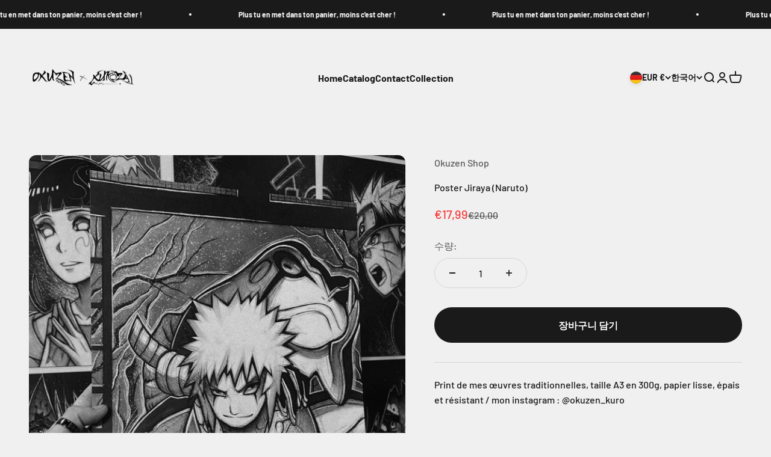

--- FILE ---
content_type: text/html; charset=utf-8
request_url: https://okuzenshop.com/ko-de/products/print-jiraya
body_size: 31696
content:
<!doctype html>

<html class="no-js" lang="ko" dir="ltr">
  <head>
    <meta charset="utf-8">
    <meta name="viewport" content="width=device-width, initial-scale=1.0, height=device-height, minimum-scale=1.0, maximum-scale=1.0">
    <meta name="theme-color" content="#f0f0f0">

    <title>Poster Jiraya (Naruto)</title><meta name="description" content="Print de mes œuvres traditionnelles, taille A3 en 300g, papier lisse, épais et résistant / mon instagram : @okuzen_kuro"><link rel="canonical" href="https://okuzenshop.com/ko-de/products/print-jiraya"><link rel="shortcut icon" href="//okuzenshop.com/cdn/shop/files/IMG_7348.png?v=1735321769&width=96">
      <link rel="apple-touch-icon" href="//okuzenshop.com/cdn/shop/files/IMG_7348.png?v=1735321769&width=180"><link rel="preconnect" href="https://cdn.shopify.com">
    <link rel="preconnect" href="https://fonts.shopifycdn.com" crossorigin>
    <link rel="dns-prefetch" href="https://productreviews.shopifycdn.com"><link rel="preload" href="//okuzenshop.com/cdn/fonts/barlow/barlow_n7.691d1d11f150e857dcbc1c10ef03d825bc378d81.woff2" as="font" type="font/woff2" crossorigin><link rel="preload" href="//okuzenshop.com/cdn/fonts/barlow/barlow_n5.a193a1990790eba0cc5cca569d23799830e90f07.woff2" as="font" type="font/woff2" crossorigin><meta property="og:type" content="product">
  <meta property="og:title" content="Poster Jiraya (Naruto)">
  <meta property="product:price:amount" content="17,99">
  <meta property="product:price:currency" content="EUR"><meta property="og:image" content="http://okuzenshop.com/cdn/shop/products/image_dcf2eee1-b8ce-441d-868c-26b182be1b52.jpg?v=1677083894&width=2048">
  <meta property="og:image:secure_url" content="https://okuzenshop.com/cdn/shop/products/image_dcf2eee1-b8ce-441d-868c-26b182be1b52.jpg?v=1677083894&width=2048">
  <meta property="og:image:width" content="2820">
  <meta property="og:image:height" content="3525"><meta property="og:description" content="Print de mes œuvres traditionnelles, taille A3 en 300g, papier lisse, épais et résistant / mon instagram : @okuzen_kuro"><meta property="og:url" content="https://okuzenshop.com/ko-de/products/print-jiraya">
<meta property="og:site_name" content="Okuzen Shop "><meta name="twitter:card" content="summary"><meta name="twitter:title" content="Poster Jiraya (Naruto)">
  <meta name="twitter:description" content="
Print de mes œuvres traditionnelles, taille A3 en 300g, papier lisse, épais et résistant / mon instagram : @okuzen_kuro "><meta name="twitter:image" content="https://okuzenshop.com/cdn/shop/products/image_dcf2eee1-b8ce-441d-868c-26b182be1b52.jpg?crop=center&height=1200&v=1677083894&width=1200">
  <meta name="twitter:image:alt" content="">
  <script type="application/ld+json">
  {
    "@context": "https://schema.org",
    "@type": "Product",
    "productID": 8089517130019,
    "offers": [{
          "@type": "Offer",
          "name": "Poster Jiraya (Naruto)",
          "availability":"https://schema.org/InStock",
          "price": 17.99,
          "priceCurrency": "EUR",
          "priceValidUntil": "2026-02-07","url": "https://okuzenshop.com/ko-de/products/print-jiraya?variant=44146101879075"
        }
],"brand": {
      "@type": "Brand",
      "name": "Okuzen Shop"
    },
    "name": "Poster Jiraya (Naruto)",
    "description": "\nPrint de mes œuvres traditionnelles, taille A3 en 300g, papier lisse, épais et résistant \/ mon instagram : @okuzen_kuro ",
    "category": "",
    "url": "https://okuzenshop.com/ko-de/products/print-jiraya",
    "sku": null,"weight": {
        "@type": "QuantitativeValue",
        "unitCode": "kg",
        "value": 0.0
      },"image": {
      "@type": "ImageObject",
      "url": "https://okuzenshop.com/cdn/shop/products/image_dcf2eee1-b8ce-441d-868c-26b182be1b52.jpg?v=1677083894&width=1024",
      "image": "https://okuzenshop.com/cdn/shop/products/image_dcf2eee1-b8ce-441d-868c-26b182be1b52.jpg?v=1677083894&width=1024",
      "name": "",
      "width": "1024",
      "height": "1024"
    }
  }
  </script>



  <script type="application/ld+json">
  {
    "@context": "https://schema.org",
    "@type": "BreadcrumbList",
  "itemListElement": [{
      "@type": "ListItem",
      "position": 1,
      "name": "홈",
      "item": "https://okuzenshop.com"
    },{
          "@type": "ListItem",
          "position": 2,
          "name": "Poster Jiraya (Naruto)",
          "item": "https://okuzenshop.com/ko-de/products/print-jiraya"
        }]
  }
  </script>

<style>/* Typography (heading) */
  @font-face {
  font-family: Barlow;
  font-weight: 700;
  font-style: normal;
  font-display: fallback;
  src: url("//okuzenshop.com/cdn/fonts/barlow/barlow_n7.691d1d11f150e857dcbc1c10ef03d825bc378d81.woff2") format("woff2"),
       url("//okuzenshop.com/cdn/fonts/barlow/barlow_n7.4fdbb1cb7da0e2c2f88492243ffa2b4f91924840.woff") format("woff");
}

@font-face {
  font-family: Barlow;
  font-weight: 700;
  font-style: italic;
  font-display: fallback;
  src: url("//okuzenshop.com/cdn/fonts/barlow/barlow_i7.50e19d6cc2ba5146fa437a5a7443c76d5d730103.woff2") format("woff2"),
       url("//okuzenshop.com/cdn/fonts/barlow/barlow_i7.47e9f98f1b094d912e6fd631cc3fe93d9f40964f.woff") format("woff");
}

/* Typography (body) */
  @font-face {
  font-family: Barlow;
  font-weight: 500;
  font-style: normal;
  font-display: fallback;
  src: url("//okuzenshop.com/cdn/fonts/barlow/barlow_n5.a193a1990790eba0cc5cca569d23799830e90f07.woff2") format("woff2"),
       url("//okuzenshop.com/cdn/fonts/barlow/barlow_n5.ae31c82169b1dc0715609b8cc6a610b917808358.woff") format("woff");
}

@font-face {
  font-family: Barlow;
  font-weight: 500;
  font-style: italic;
  font-display: fallback;
  src: url("//okuzenshop.com/cdn/fonts/barlow/barlow_i5.714d58286997b65cd479af615cfa9bb0a117a573.woff2") format("woff2"),
       url("//okuzenshop.com/cdn/fonts/barlow/barlow_i5.0120f77e6447d3b5df4bbec8ad8c2d029d87fb21.woff") format("woff");
}

@font-face {
  font-family: Barlow;
  font-weight: 700;
  font-style: normal;
  font-display: fallback;
  src: url("//okuzenshop.com/cdn/fonts/barlow/barlow_n7.691d1d11f150e857dcbc1c10ef03d825bc378d81.woff2") format("woff2"),
       url("//okuzenshop.com/cdn/fonts/barlow/barlow_n7.4fdbb1cb7da0e2c2f88492243ffa2b4f91924840.woff") format("woff");
}

@font-face {
  font-family: Barlow;
  font-weight: 700;
  font-style: italic;
  font-display: fallback;
  src: url("//okuzenshop.com/cdn/fonts/barlow/barlow_i7.50e19d6cc2ba5146fa437a5a7443c76d5d730103.woff2") format("woff2"),
       url("//okuzenshop.com/cdn/fonts/barlow/barlow_i7.47e9f98f1b094d912e6fd631cc3fe93d9f40964f.woff") format("woff");
}

:root {
    /**
     * ---------------------------------------------------------------------
     * SPACING VARIABLES
     *
     * We are using a spacing inspired from frameworks like Tailwind CSS.
     * ---------------------------------------------------------------------
     */
    --spacing-0-5: 0.125rem; /* 2px */
    --spacing-1: 0.25rem; /* 4px */
    --spacing-1-5: 0.375rem; /* 6px */
    --spacing-2: 0.5rem; /* 8px */
    --spacing-2-5: 0.625rem; /* 10px */
    --spacing-3: 0.75rem; /* 12px */
    --spacing-3-5: 0.875rem; /* 14px */
    --spacing-4: 1rem; /* 16px */
    --spacing-4-5: 1.125rem; /* 18px */
    --spacing-5: 1.25rem; /* 20px */
    --spacing-5-5: 1.375rem; /* 22px */
    --spacing-6: 1.5rem; /* 24px */
    --spacing-6-5: 1.625rem; /* 26px */
    --spacing-7: 1.75rem; /* 28px */
    --spacing-7-5: 1.875rem; /* 30px */
    --spacing-8: 2rem; /* 32px */
    --spacing-8-5: 2.125rem; /* 34px */
    --spacing-9: 2.25rem; /* 36px */
    --spacing-9-5: 2.375rem; /* 38px */
    --spacing-10: 2.5rem; /* 40px */
    --spacing-11: 2.75rem; /* 44px */
    --spacing-12: 3rem; /* 48px */
    --spacing-14: 3.5rem; /* 56px */
    --spacing-16: 4rem; /* 64px */
    --spacing-18: 4.5rem; /* 72px */
    --spacing-20: 5rem; /* 80px */
    --spacing-24: 6rem; /* 96px */
    --spacing-28: 7rem; /* 112px */
    --spacing-32: 8rem; /* 128px */
    --spacing-36: 9rem; /* 144px */
    --spacing-40: 10rem; /* 160px */
    --spacing-44: 11rem; /* 176px */
    --spacing-48: 12rem; /* 192px */
    --spacing-52: 13rem; /* 208px */
    --spacing-56: 14rem; /* 224px */
    --spacing-60: 15rem; /* 240px */
    --spacing-64: 16rem; /* 256px */
    --spacing-72: 18rem; /* 288px */
    --spacing-80: 20rem; /* 320px */
    --spacing-96: 24rem; /* 384px */

    /* Container */
    --container-max-width: 1600px;
    --container-narrow-max-width: 1350px;
    --container-gutter: var(--spacing-5);
    --section-outer-spacing-block: var(--spacing-12);
    --section-inner-max-spacing-block: var(--spacing-10);
    --section-inner-spacing-inline: var(--container-gutter);
    --section-stack-spacing-block: var(--spacing-8);

    /* Grid gutter */
    --grid-gutter: var(--spacing-5);

    /* Product list settings */
    --product-list-row-gap: var(--spacing-8);
    --product-list-column-gap: var(--grid-gutter);

    /* Form settings */
    --input-gap: var(--spacing-2);
    --input-height: 2.625rem;
    --input-padding-inline: var(--spacing-4);

    /* Other sizes */
    --sticky-area-height: calc(var(--sticky-announcement-bar-enabled, 0) * var(--announcement-bar-height, 0px) + var(--sticky-header-enabled, 0) * var(--header-height, 0px));

    /* RTL support */
    --transform-logical-flip: 1;
    --transform-origin-start: left;
    --transform-origin-end: right;

    /**
     * ---------------------------------------------------------------------
     * TYPOGRAPHY
     * ---------------------------------------------------------------------
     */

    /* Font properties */
    --heading-font-family: Barlow, sans-serif;
    --heading-font-weight: 700;
    --heading-font-style: normal;
    --heading-text-transform: normal;
    --heading-letter-spacing: -0.02em;
    --text-font-family: Barlow, sans-serif;
    --text-font-weight: 500;
    --text-font-style: normal;
    --text-letter-spacing: 0.0em;

    /* Font sizes */
    --text-h0: 3rem;
    --text-h1: 2.5rem;
    --text-h2: 2rem;
    --text-h3: 1.5rem;
    --text-h4: 1.375rem;
    --text-h5: 1.125rem;
    --text-h6: 1rem;
    --text-xs: 0.6875rem;
    --text-sm: 0.75rem;
    --text-base: 0.875rem;
    --text-lg: 1.125rem;

    /**
     * ---------------------------------------------------------------------
     * COLORS
     * ---------------------------------------------------------------------
     */

    /* Color settings */--accent: 26 26 26;
    --text-primary: 26 26 26;
    --background-primary: 240 240 240;
    --dialog-background: 255 255 255;
    --border-color: var(--text-color, var(--text-primary)) / 0.12;

    /* Button colors */
    --button-background-primary: 26 26 26;
    --button-text-primary: 255 255 255;
    --button-background-secondary: 240 196 23;
    --button-text-secondary: 26 26 26;

    /* Status colors */
    --success-background: 224 244 232;
    --success-text: 0 163 65;
    --warning-background: 255 246 233;
    --warning-text: 255 183 74;
    --error-background: 254 231 231;
    --error-text: 248 58 58;

    /* Product colors */
    --on-sale-text: 248 58 58;
    --on-sale-badge-background: 248 58 58;
    --on-sale-badge-text: 255 255 255;
    --sold-out-badge-background: 0 0 0;
    --sold-out-badge-text: 255 255 255;
    --primary-badge-background: 128 60 238;
    --primary-badge-text: 255 255 255;
    --star-color: 255 183 74;
    --product-card-background: 255 255 255;
    --product-card-text: 26 26 26;

    /* Header colors */
    --header-background: 240 240 240;
    --header-text: 26 26 26;

    /* Footer colors */
    --footer-background: 255 255 255;
    --footer-text: 26 26 26;

    /* Rounded variables (used for border radius) */
    --rounded-xs: 0.25rem;
    --rounded-sm: 0.375rem;
    --rounded: 0.75rem;
    --rounded-lg: 1.5rem;
    --rounded-full: 9999px;

    --rounded-button: 3.75rem;
    --rounded-input: 0.5rem;

    /* Box shadow */
    --shadow-sm: 0 2px 8px rgb(var(--text-primary) / 0.1);
    --shadow: 0 5px 15px rgb(var(--text-primary) / 0.1);
    --shadow-md: 0 5px 30px rgb(var(--text-primary) / 0.1);
    --shadow-block: 0px 18px 50px rgb(var(--text-primary) / 0.1);

    /**
     * ---------------------------------------------------------------------
     * OTHER
     * ---------------------------------------------------------------------
     */

    --cursor-close-svg-url: url(//okuzenshop.com/cdn/shop/t/5/assets/cursor-close.svg?v=147174565022153725511734686940);
    --cursor-zoom-in-svg-url: url(//okuzenshop.com/cdn/shop/t/5/assets/cursor-zoom-in.svg?v=154953035094101115921734686940);
    --cursor-zoom-out-svg-url: url(//okuzenshop.com/cdn/shop/t/5/assets/cursor-zoom-out.svg?v=16155520337305705181734686940);
    --checkmark-svg-url: url(//okuzenshop.com/cdn/shop/t/5/assets/checkmark.svg?v=77552481021870063511734686940);
  }

  [dir="rtl"]:root {
    /* RTL support */
    --transform-logical-flip: -1;
    --transform-origin-start: right;
    --transform-origin-end: left;
  }

  @media screen and (min-width: 700px) {
    :root {
      /* Typography (font size) */
      --text-h0: 4rem;
      --text-h1: 3rem;
      --text-h2: 2.5rem;
      --text-h3: 2rem;
      --text-h4: 1.625rem;
      --text-h5: 1.25rem;
      --text-h6: 1.125rem;

      --text-xs: 0.75rem;
      --text-sm: 0.875rem;
      --text-base: 1.0rem;
      --text-lg: 1.25rem;

      /* Spacing */
      --container-gutter: 2rem;
      --section-outer-spacing-block: var(--spacing-16);
      --section-inner-max-spacing-block: var(--spacing-12);
      --section-inner-spacing-inline: var(--spacing-12);
      --section-stack-spacing-block: var(--spacing-12);

      /* Grid gutter */
      --grid-gutter: var(--spacing-6);

      /* Product list settings */
      --product-list-row-gap: var(--spacing-12);

      /* Form settings */
      --input-gap: 1rem;
      --input-height: 3.125rem;
      --input-padding-inline: var(--spacing-5);
    }
  }

  @media screen and (min-width: 1000px) {
    :root {
      /* Spacing settings */
      --container-gutter: var(--spacing-12);
      --section-outer-spacing-block: var(--spacing-18);
      --section-inner-max-spacing-block: var(--spacing-16);
      --section-inner-spacing-inline: var(--spacing-16);
      --section-stack-spacing-block: var(--spacing-12);
    }
  }

  @media screen and (min-width: 1150px) {
    :root {
      /* Spacing settings */
      --container-gutter: var(--spacing-12);
      --section-outer-spacing-block: var(--spacing-20);
      --section-inner-max-spacing-block: var(--spacing-16);
      --section-inner-spacing-inline: var(--spacing-16);
      --section-stack-spacing-block: var(--spacing-12);
    }
  }

  @media screen and (min-width: 1400px) {
    :root {
      /* Typography (font size) */
      --text-h0: 5rem;
      --text-h1: 3.75rem;
      --text-h2: 3rem;
      --text-h3: 2.25rem;
      --text-h4: 2rem;
      --text-h5: 1.5rem;
      --text-h6: 1.25rem;

      --section-outer-spacing-block: var(--spacing-24);
      --section-inner-max-spacing-block: var(--spacing-18);
      --section-inner-spacing-inline: var(--spacing-18);
    }
  }

  @media screen and (min-width: 1600px) {
    :root {
      --section-outer-spacing-block: var(--spacing-24);
      --section-inner-max-spacing-block: var(--spacing-20);
      --section-inner-spacing-inline: var(--spacing-20);
    }
  }

  /**
   * ---------------------------------------------------------------------
   * LIQUID DEPENDANT CSS
   *
   * Our main CSS is Liquid free, but some very specific features depend on
   * theme settings, so we have them here
   * ---------------------------------------------------------------------
   */@media screen and (pointer: fine) {
        .button:not([disabled]):hover, .btn:not([disabled]):hover, .shopify-payment-button__button--unbranded:not([disabled]):hover {
          --button-background-opacity: 0.85;
        }

        .button--subdued:not([disabled]):hover {
          --button-background: var(--text-color) / .05 !important;
        }
      }</style><script>
  document.documentElement.classList.replace('no-js', 'js');

  // This allows to expose several variables to the global scope, to be used in scripts
  window.themeVariables = {
    settings: {
      showPageTransition: true,
      headingApparition: "none",
      pageType: "product",
      moneyFormat: "€{{amount_with_comma_separator}}",
      moneyWithCurrencyFormat: "€{{amount_with_comma_separator}} EUR",
      currencyCodeEnabled: false,
      cartType: "popover",
      showDiscount: false,
      discountMode: "saving"
    },

    strings: {
      accessibilityClose: "닫기",
      accessibilityNext: "다음",
      accessibilityPrevious: "이전",
      addToCartButton: "장바구니 담기",
      soldOutButton: "매진",
      preOrderButton: "예약 주문",
      unavailableButton: "이용 불가",
      closeGallery: "갤러리 닫기",
      zoomGallery: "확대\/축소",
      errorGallery: "사진을 불러 올 수 없습니다",
      soldOutBadge: "매진",
      discountBadge: "@@ 할인",
      sku: "SKU:",
      searchNoResults: "결과를 찾을 수 없습니다.",
      addOrderNote: "주문 메모 추가",
      editOrderNote: "주문 메모 편집",
      shippingEstimatorNoResults: "죄송합니다, 귀하의 주소는 배송 해당 지역이 아닙니다.",
      shippingEstimatorOneResult: "귀하의 주소에는 한 가지 배송 옵션이 있습니다:",
      shippingEstimatorMultipleResults: "귀하의 주소에는 여러 개의 배송 옵션이 있습니다:",
      shippingEstimatorError: "배송 옵션을 불러오던 중 한 개 이상의 오류가 발생했습니다:"
    },

    breakpoints: {
      'sm': 'screen and (min-width: 700px)',
      'md': 'screen and (min-width: 1000px)',
      'lg': 'screen and (min-width: 1150px)',
      'xl': 'screen and (min-width: 1400px)',

      'sm-max': 'screen and (max-width: 699px)',
      'md-max': 'screen and (max-width: 999px)',
      'lg-max': 'screen and (max-width: 1149px)',
      'xl-max': 'screen and (max-width: 1399px)'
    }
  };window.addEventListener('DOMContentLoaded', () => {
      const isReloaded = (window.performance.navigation && window.performance.navigation.type === 1) || window.performance.getEntriesByType('navigation').map((nav) => nav.type).includes('reload');

      if ('animate' in document.documentElement && window.matchMedia('(prefers-reduced-motion: no-preference)').matches && document.referrer.includes(location.host) && !isReloaded) {
        document.body.animate({opacity: [0, 1]}, {duration: 115, fill: 'forwards'});
      }
    });

    window.addEventListener('pageshow', (event) => {
      document.body.classList.remove('page-transition');

      if (event.persisted) {
        document.body.animate({opacity: [0, 1]}, {duration: 0, fill: 'forwards'});
      }
    });// For detecting native share
  document.documentElement.classList.add(`native-share--${navigator.share ? 'enabled' : 'disabled'}`);// We save the product ID in local storage to be eventually used for recently viewed section
    try {
      const recentlyViewedProducts = new Set(JSON.parse(localStorage.getItem('theme:recently-viewed-products') || '[]'));

      recentlyViewedProducts.delete(8089517130019); // Delete first to re-move the product
      recentlyViewedProducts.add(8089517130019);

      localStorage.setItem('theme:recently-viewed-products', JSON.stringify(Array.from(recentlyViewedProducts.values()).reverse()));
    } catch (e) {
      // Safari in private mode does not allow setting item, we silently fail
    }</script><script type="module" src="//okuzenshop.com/cdn/shop/t/5/assets/vendor.min.js?v=101728284033374364961734686922"></script>
    <script type="module" src="//okuzenshop.com/cdn/shop/t/5/assets/theme.js?v=138570610990497058821760815338"></script>
    <script type="module" src="//okuzenshop.com/cdn/shop/t/5/assets/sections.js?v=43263280045064947571760815338"></script>

    <script>window.performance && window.performance.mark && window.performance.mark('shopify.content_for_header.start');</script><meta id="shopify-digital-wallet" name="shopify-digital-wallet" content="/67004989731/digital_wallets/dialog">
<meta name="shopify-checkout-api-token" content="2ef88e60a0aef57db1a2014e4353db9d">
<meta id="in-context-paypal-metadata" data-shop-id="67004989731" data-venmo-supported="false" data-environment="production" data-locale="en_US" data-paypal-v4="true" data-currency="EUR">
<link rel="alternate" hreflang="x-default" href="https://okuzenshop.com/products/print-jiraya">
<link rel="alternate" hreflang="fr" href="https://okuzenshop.com/products/print-jiraya">
<link rel="alternate" hreflang="ar" href="https://okuzenshop.com/ar/products/print-jiraya">
<link rel="alternate" hreflang="tr" href="https://okuzenshop.com/tr/products/print-jiraya">
<link rel="alternate" hreflang="zh-Hans" href="https://okuzenshop.com/zh/products/print-jiraya">
<link rel="alternate" hreflang="ko" href="https://okuzenshop.com/ko/products/print-jiraya">
<link rel="alternate" hreflang="it" href="https://okuzenshop.com/it/products/print-jiraya">
<link rel="alternate" hreflang="pt" href="https://okuzenshop.com/pt/products/print-jiraya">
<link rel="alternate" hreflang="uk" href="https://okuzenshop.com/uk/products/print-jiraya">
<link rel="alternate" hreflang="ja" href="https://okuzenshop.com/ja/products/print-jiraya">
<link rel="alternate" hreflang="en" href="https://okuzenshop.com/en/products/print-jiraya">
<link rel="alternate" hreflang="es" href="https://okuzenshop.com/es/products/print-jiraya">
<link rel="alternate" hreflang="de-DE" href="https://okuzenshop.com/de-de/products/print-jiraya">
<link rel="alternate" hreflang="fr-DE" href="https://okuzenshop.com/fr-de/products/print-jiraya">
<link rel="alternate" hreflang="ar-DE" href="https://okuzenshop.com/ar-de/products/print-jiraya">
<link rel="alternate" hreflang="tr-DE" href="https://okuzenshop.com/tr-de/products/print-jiraya">
<link rel="alternate" hreflang="zh-Hans-DE" href="https://okuzenshop.com/zh-de/products/print-jiraya">
<link rel="alternate" hreflang="ko-DE" href="https://okuzenshop.com/ko-de/products/print-jiraya">
<link rel="alternate" hreflang="it-DE" href="https://okuzenshop.com/it-de/products/print-jiraya">
<link rel="alternate" hreflang="pt-DE" href="https://okuzenshop.com/pt-de/products/print-jiraya">
<link rel="alternate" hreflang="uk-DE" href="https://okuzenshop.com/uk-de/products/print-jiraya">
<link rel="alternate" hreflang="ja-DE" href="https://okuzenshop.com/ja-de/products/print-jiraya">
<link rel="alternate" hreflang="en-DE" href="https://okuzenshop.com/en-de/products/print-jiraya">
<link rel="alternate" hreflang="es-DE" href="https://okuzenshop.com/es-de/products/print-jiraya">
<link rel="alternate" hreflang="fr-BE" href="https://okuzenshop.com/fr-be/products/print-jiraya">
<link rel="alternate" hreflang="ar-BE" href="https://okuzenshop.com/ar-be/products/print-jiraya">
<link rel="alternate" hreflang="tr-BE" href="https://okuzenshop.com/tr-be/products/print-jiraya">
<link rel="alternate" hreflang="zh-Hans-BE" href="https://okuzenshop.com/zh-be/products/print-jiraya">
<link rel="alternate" hreflang="ko-BE" href="https://okuzenshop.com/ko-be/products/print-jiraya">
<link rel="alternate" hreflang="it-BE" href="https://okuzenshop.com/it-be/products/print-jiraya">
<link rel="alternate" hreflang="pt-BE" href="https://okuzenshop.com/pt-be/products/print-jiraya">
<link rel="alternate" hreflang="uk-BE" href="https://okuzenshop.com/uk-be/products/print-jiraya">
<link rel="alternate" hreflang="ja-BE" href="https://okuzenshop.com/ja-be/products/print-jiraya">
<link rel="alternate" hreflang="en-BE" href="https://okuzenshop.com/en-be/products/print-jiraya">
<link rel="alternate" hreflang="es-BE" href="https://okuzenshop.com/es-be/products/print-jiraya">
<link rel="alternate" hreflang="fr-AE" href="https://okuzenshop.com/fr-inter/products/print-jiraya">
<link rel="alternate" hreflang="tr-AE" href="https://okuzenshop.com/tr-inter/products/print-jiraya">
<link rel="alternate" hreflang="ar-AE" href="https://okuzenshop.com/ar-inter/products/print-jiraya">
<link rel="alternate" hreflang="zh-Hans-AE" href="https://okuzenshop.com/zh-inter/products/print-jiraya">
<link rel="alternate" hreflang="ko-AE" href="https://okuzenshop.com/ko-inter/products/print-jiraya">
<link rel="alternate" hreflang="it-AE" href="https://okuzenshop.com/it-inter/products/print-jiraya">
<link rel="alternate" hreflang="pt-AE" href="https://okuzenshop.com/pt-inter/products/print-jiraya">
<link rel="alternate" hreflang="uk-AE" href="https://okuzenshop.com/uk-inter/products/print-jiraya">
<link rel="alternate" hreflang="ja-AE" href="https://okuzenshop.com/ja-inter/products/print-jiraya">
<link rel="alternate" hreflang="en-AE" href="https://okuzenshop.com/en-inter/products/print-jiraya">
<link rel="alternate" hreflang="es-AE" href="https://okuzenshop.com/es-inter/products/print-jiraya">
<link rel="alternate" hreflang="fr-AT" href="https://okuzenshop.com/fr-inter/products/print-jiraya">
<link rel="alternate" hreflang="tr-AT" href="https://okuzenshop.com/tr-inter/products/print-jiraya">
<link rel="alternate" hreflang="ar-AT" href="https://okuzenshop.com/ar-inter/products/print-jiraya">
<link rel="alternate" hreflang="zh-Hans-AT" href="https://okuzenshop.com/zh-inter/products/print-jiraya">
<link rel="alternate" hreflang="ko-AT" href="https://okuzenshop.com/ko-inter/products/print-jiraya">
<link rel="alternate" hreflang="it-AT" href="https://okuzenshop.com/it-inter/products/print-jiraya">
<link rel="alternate" hreflang="pt-AT" href="https://okuzenshop.com/pt-inter/products/print-jiraya">
<link rel="alternate" hreflang="uk-AT" href="https://okuzenshop.com/uk-inter/products/print-jiraya">
<link rel="alternate" hreflang="ja-AT" href="https://okuzenshop.com/ja-inter/products/print-jiraya">
<link rel="alternate" hreflang="en-AT" href="https://okuzenshop.com/en-inter/products/print-jiraya">
<link rel="alternate" hreflang="es-AT" href="https://okuzenshop.com/es-inter/products/print-jiraya">
<link rel="alternate" hreflang="fr-AU" href="https://okuzenshop.com/fr-inter/products/print-jiraya">
<link rel="alternate" hreflang="tr-AU" href="https://okuzenshop.com/tr-inter/products/print-jiraya">
<link rel="alternate" hreflang="ar-AU" href="https://okuzenshop.com/ar-inter/products/print-jiraya">
<link rel="alternate" hreflang="zh-Hans-AU" href="https://okuzenshop.com/zh-inter/products/print-jiraya">
<link rel="alternate" hreflang="ko-AU" href="https://okuzenshop.com/ko-inter/products/print-jiraya">
<link rel="alternate" hreflang="it-AU" href="https://okuzenshop.com/it-inter/products/print-jiraya">
<link rel="alternate" hreflang="pt-AU" href="https://okuzenshop.com/pt-inter/products/print-jiraya">
<link rel="alternate" hreflang="uk-AU" href="https://okuzenshop.com/uk-inter/products/print-jiraya">
<link rel="alternate" hreflang="ja-AU" href="https://okuzenshop.com/ja-inter/products/print-jiraya">
<link rel="alternate" hreflang="en-AU" href="https://okuzenshop.com/en-inter/products/print-jiraya">
<link rel="alternate" hreflang="es-AU" href="https://okuzenshop.com/es-inter/products/print-jiraya">
<link rel="alternate" hreflang="fr-CA" href="https://okuzenshop.com/fr-inter/products/print-jiraya">
<link rel="alternate" hreflang="tr-CA" href="https://okuzenshop.com/tr-inter/products/print-jiraya">
<link rel="alternate" hreflang="ar-CA" href="https://okuzenshop.com/ar-inter/products/print-jiraya">
<link rel="alternate" hreflang="zh-Hans-CA" href="https://okuzenshop.com/zh-inter/products/print-jiraya">
<link rel="alternate" hreflang="ko-CA" href="https://okuzenshop.com/ko-inter/products/print-jiraya">
<link rel="alternate" hreflang="it-CA" href="https://okuzenshop.com/it-inter/products/print-jiraya">
<link rel="alternate" hreflang="pt-CA" href="https://okuzenshop.com/pt-inter/products/print-jiraya">
<link rel="alternate" hreflang="uk-CA" href="https://okuzenshop.com/uk-inter/products/print-jiraya">
<link rel="alternate" hreflang="ja-CA" href="https://okuzenshop.com/ja-inter/products/print-jiraya">
<link rel="alternate" hreflang="en-CA" href="https://okuzenshop.com/en-inter/products/print-jiraya">
<link rel="alternate" hreflang="es-CA" href="https://okuzenshop.com/es-inter/products/print-jiraya">
<link rel="alternate" hreflang="fr-CZ" href="https://okuzenshop.com/fr-inter/products/print-jiraya">
<link rel="alternate" hreflang="tr-CZ" href="https://okuzenshop.com/tr-inter/products/print-jiraya">
<link rel="alternate" hreflang="ar-CZ" href="https://okuzenshop.com/ar-inter/products/print-jiraya">
<link rel="alternate" hreflang="zh-Hans-CZ" href="https://okuzenshop.com/zh-inter/products/print-jiraya">
<link rel="alternate" hreflang="ko-CZ" href="https://okuzenshop.com/ko-inter/products/print-jiraya">
<link rel="alternate" hreflang="it-CZ" href="https://okuzenshop.com/it-inter/products/print-jiraya">
<link rel="alternate" hreflang="pt-CZ" href="https://okuzenshop.com/pt-inter/products/print-jiraya">
<link rel="alternate" hreflang="uk-CZ" href="https://okuzenshop.com/uk-inter/products/print-jiraya">
<link rel="alternate" hreflang="ja-CZ" href="https://okuzenshop.com/ja-inter/products/print-jiraya">
<link rel="alternate" hreflang="en-CZ" href="https://okuzenshop.com/en-inter/products/print-jiraya">
<link rel="alternate" hreflang="es-CZ" href="https://okuzenshop.com/es-inter/products/print-jiraya">
<link rel="alternate" hreflang="fr-DK" href="https://okuzenshop.com/fr-inter/products/print-jiraya">
<link rel="alternate" hreflang="tr-DK" href="https://okuzenshop.com/tr-inter/products/print-jiraya">
<link rel="alternate" hreflang="ar-DK" href="https://okuzenshop.com/ar-inter/products/print-jiraya">
<link rel="alternate" hreflang="zh-Hans-DK" href="https://okuzenshop.com/zh-inter/products/print-jiraya">
<link rel="alternate" hreflang="ko-DK" href="https://okuzenshop.com/ko-inter/products/print-jiraya">
<link rel="alternate" hreflang="it-DK" href="https://okuzenshop.com/it-inter/products/print-jiraya">
<link rel="alternate" hreflang="pt-DK" href="https://okuzenshop.com/pt-inter/products/print-jiraya">
<link rel="alternate" hreflang="uk-DK" href="https://okuzenshop.com/uk-inter/products/print-jiraya">
<link rel="alternate" hreflang="ja-DK" href="https://okuzenshop.com/ja-inter/products/print-jiraya">
<link rel="alternate" hreflang="en-DK" href="https://okuzenshop.com/en-inter/products/print-jiraya">
<link rel="alternate" hreflang="es-DK" href="https://okuzenshop.com/es-inter/products/print-jiraya">
<link rel="alternate" hreflang="fr-FI" href="https://okuzenshop.com/fr-inter/products/print-jiraya">
<link rel="alternate" hreflang="tr-FI" href="https://okuzenshop.com/tr-inter/products/print-jiraya">
<link rel="alternate" hreflang="ar-FI" href="https://okuzenshop.com/ar-inter/products/print-jiraya">
<link rel="alternate" hreflang="zh-Hans-FI" href="https://okuzenshop.com/zh-inter/products/print-jiraya">
<link rel="alternate" hreflang="ko-FI" href="https://okuzenshop.com/ko-inter/products/print-jiraya">
<link rel="alternate" hreflang="it-FI" href="https://okuzenshop.com/it-inter/products/print-jiraya">
<link rel="alternate" hreflang="pt-FI" href="https://okuzenshop.com/pt-inter/products/print-jiraya">
<link rel="alternate" hreflang="uk-FI" href="https://okuzenshop.com/uk-inter/products/print-jiraya">
<link rel="alternate" hreflang="ja-FI" href="https://okuzenshop.com/ja-inter/products/print-jiraya">
<link rel="alternate" hreflang="en-FI" href="https://okuzenshop.com/en-inter/products/print-jiraya">
<link rel="alternate" hreflang="es-FI" href="https://okuzenshop.com/es-inter/products/print-jiraya">
<link rel="alternate" hreflang="fr-HK" href="https://okuzenshop.com/fr-inter/products/print-jiraya">
<link rel="alternate" hreflang="tr-HK" href="https://okuzenshop.com/tr-inter/products/print-jiraya">
<link rel="alternate" hreflang="ar-HK" href="https://okuzenshop.com/ar-inter/products/print-jiraya">
<link rel="alternate" hreflang="zh-Hans-HK" href="https://okuzenshop.com/zh-inter/products/print-jiraya">
<link rel="alternate" hreflang="ko-HK" href="https://okuzenshop.com/ko-inter/products/print-jiraya">
<link rel="alternate" hreflang="it-HK" href="https://okuzenshop.com/it-inter/products/print-jiraya">
<link rel="alternate" hreflang="pt-HK" href="https://okuzenshop.com/pt-inter/products/print-jiraya">
<link rel="alternate" hreflang="uk-HK" href="https://okuzenshop.com/uk-inter/products/print-jiraya">
<link rel="alternate" hreflang="ja-HK" href="https://okuzenshop.com/ja-inter/products/print-jiraya">
<link rel="alternate" hreflang="en-HK" href="https://okuzenshop.com/en-inter/products/print-jiraya">
<link rel="alternate" hreflang="es-HK" href="https://okuzenshop.com/es-inter/products/print-jiraya">
<link rel="alternate" hreflang="fr-IE" href="https://okuzenshop.com/fr-inter/products/print-jiraya">
<link rel="alternate" hreflang="tr-IE" href="https://okuzenshop.com/tr-inter/products/print-jiraya">
<link rel="alternate" hreflang="ar-IE" href="https://okuzenshop.com/ar-inter/products/print-jiraya">
<link rel="alternate" hreflang="zh-Hans-IE" href="https://okuzenshop.com/zh-inter/products/print-jiraya">
<link rel="alternate" hreflang="ko-IE" href="https://okuzenshop.com/ko-inter/products/print-jiraya">
<link rel="alternate" hreflang="it-IE" href="https://okuzenshop.com/it-inter/products/print-jiraya">
<link rel="alternate" hreflang="pt-IE" href="https://okuzenshop.com/pt-inter/products/print-jiraya">
<link rel="alternate" hreflang="uk-IE" href="https://okuzenshop.com/uk-inter/products/print-jiraya">
<link rel="alternate" hreflang="ja-IE" href="https://okuzenshop.com/ja-inter/products/print-jiraya">
<link rel="alternate" hreflang="en-IE" href="https://okuzenshop.com/en-inter/products/print-jiraya">
<link rel="alternate" hreflang="es-IE" href="https://okuzenshop.com/es-inter/products/print-jiraya">
<link rel="alternate" hreflang="fr-IL" href="https://okuzenshop.com/fr-inter/products/print-jiraya">
<link rel="alternate" hreflang="tr-IL" href="https://okuzenshop.com/tr-inter/products/print-jiraya">
<link rel="alternate" hreflang="ar-IL" href="https://okuzenshop.com/ar-inter/products/print-jiraya">
<link rel="alternate" hreflang="zh-Hans-IL" href="https://okuzenshop.com/zh-inter/products/print-jiraya">
<link rel="alternate" hreflang="ko-IL" href="https://okuzenshop.com/ko-inter/products/print-jiraya">
<link rel="alternate" hreflang="it-IL" href="https://okuzenshop.com/it-inter/products/print-jiraya">
<link rel="alternate" hreflang="pt-IL" href="https://okuzenshop.com/pt-inter/products/print-jiraya">
<link rel="alternate" hreflang="uk-IL" href="https://okuzenshop.com/uk-inter/products/print-jiraya">
<link rel="alternate" hreflang="ja-IL" href="https://okuzenshop.com/ja-inter/products/print-jiraya">
<link rel="alternate" hreflang="en-IL" href="https://okuzenshop.com/en-inter/products/print-jiraya">
<link rel="alternate" hreflang="es-IL" href="https://okuzenshop.com/es-inter/products/print-jiraya">
<link rel="alternate" hreflang="fr-JP" href="https://okuzenshop.com/fr-inter/products/print-jiraya">
<link rel="alternate" hreflang="tr-JP" href="https://okuzenshop.com/tr-inter/products/print-jiraya">
<link rel="alternate" hreflang="ar-JP" href="https://okuzenshop.com/ar-inter/products/print-jiraya">
<link rel="alternate" hreflang="zh-Hans-JP" href="https://okuzenshop.com/zh-inter/products/print-jiraya">
<link rel="alternate" hreflang="ko-JP" href="https://okuzenshop.com/ko-inter/products/print-jiraya">
<link rel="alternate" hreflang="it-JP" href="https://okuzenshop.com/it-inter/products/print-jiraya">
<link rel="alternate" hreflang="pt-JP" href="https://okuzenshop.com/pt-inter/products/print-jiraya">
<link rel="alternate" hreflang="uk-JP" href="https://okuzenshop.com/uk-inter/products/print-jiraya">
<link rel="alternate" hreflang="ja-JP" href="https://okuzenshop.com/ja-inter/products/print-jiraya">
<link rel="alternate" hreflang="en-JP" href="https://okuzenshop.com/en-inter/products/print-jiraya">
<link rel="alternate" hreflang="es-JP" href="https://okuzenshop.com/es-inter/products/print-jiraya">
<link rel="alternate" hreflang="fr-KR" href="https://okuzenshop.com/fr-inter/products/print-jiraya">
<link rel="alternate" hreflang="tr-KR" href="https://okuzenshop.com/tr-inter/products/print-jiraya">
<link rel="alternate" hreflang="ar-KR" href="https://okuzenshop.com/ar-inter/products/print-jiraya">
<link rel="alternate" hreflang="zh-Hans-KR" href="https://okuzenshop.com/zh-inter/products/print-jiraya">
<link rel="alternate" hreflang="ko-KR" href="https://okuzenshop.com/ko-inter/products/print-jiraya">
<link rel="alternate" hreflang="it-KR" href="https://okuzenshop.com/it-inter/products/print-jiraya">
<link rel="alternate" hreflang="pt-KR" href="https://okuzenshop.com/pt-inter/products/print-jiraya">
<link rel="alternate" hreflang="uk-KR" href="https://okuzenshop.com/uk-inter/products/print-jiraya">
<link rel="alternate" hreflang="ja-KR" href="https://okuzenshop.com/ja-inter/products/print-jiraya">
<link rel="alternate" hreflang="en-KR" href="https://okuzenshop.com/en-inter/products/print-jiraya">
<link rel="alternate" hreflang="es-KR" href="https://okuzenshop.com/es-inter/products/print-jiraya">
<link rel="alternate" hreflang="fr-MY" href="https://okuzenshop.com/fr-inter/products/print-jiraya">
<link rel="alternate" hreflang="tr-MY" href="https://okuzenshop.com/tr-inter/products/print-jiraya">
<link rel="alternate" hreflang="ar-MY" href="https://okuzenshop.com/ar-inter/products/print-jiraya">
<link rel="alternate" hreflang="zh-Hans-MY" href="https://okuzenshop.com/zh-inter/products/print-jiraya">
<link rel="alternate" hreflang="ko-MY" href="https://okuzenshop.com/ko-inter/products/print-jiraya">
<link rel="alternate" hreflang="it-MY" href="https://okuzenshop.com/it-inter/products/print-jiraya">
<link rel="alternate" hreflang="pt-MY" href="https://okuzenshop.com/pt-inter/products/print-jiraya">
<link rel="alternate" hreflang="uk-MY" href="https://okuzenshop.com/uk-inter/products/print-jiraya">
<link rel="alternate" hreflang="ja-MY" href="https://okuzenshop.com/ja-inter/products/print-jiraya">
<link rel="alternate" hreflang="en-MY" href="https://okuzenshop.com/en-inter/products/print-jiraya">
<link rel="alternate" hreflang="es-MY" href="https://okuzenshop.com/es-inter/products/print-jiraya">
<link rel="alternate" hreflang="fr-NO" href="https://okuzenshop.com/fr-inter/products/print-jiraya">
<link rel="alternate" hreflang="tr-NO" href="https://okuzenshop.com/tr-inter/products/print-jiraya">
<link rel="alternate" hreflang="ar-NO" href="https://okuzenshop.com/ar-inter/products/print-jiraya">
<link rel="alternate" hreflang="zh-Hans-NO" href="https://okuzenshop.com/zh-inter/products/print-jiraya">
<link rel="alternate" hreflang="ko-NO" href="https://okuzenshop.com/ko-inter/products/print-jiraya">
<link rel="alternate" hreflang="it-NO" href="https://okuzenshop.com/it-inter/products/print-jiraya">
<link rel="alternate" hreflang="pt-NO" href="https://okuzenshop.com/pt-inter/products/print-jiraya">
<link rel="alternate" hreflang="uk-NO" href="https://okuzenshop.com/uk-inter/products/print-jiraya">
<link rel="alternate" hreflang="ja-NO" href="https://okuzenshop.com/ja-inter/products/print-jiraya">
<link rel="alternate" hreflang="en-NO" href="https://okuzenshop.com/en-inter/products/print-jiraya">
<link rel="alternate" hreflang="es-NO" href="https://okuzenshop.com/es-inter/products/print-jiraya">
<link rel="alternate" hreflang="fr-NZ" href="https://okuzenshop.com/fr-inter/products/print-jiraya">
<link rel="alternate" hreflang="tr-NZ" href="https://okuzenshop.com/tr-inter/products/print-jiraya">
<link rel="alternate" hreflang="ar-NZ" href="https://okuzenshop.com/ar-inter/products/print-jiraya">
<link rel="alternate" hreflang="zh-Hans-NZ" href="https://okuzenshop.com/zh-inter/products/print-jiraya">
<link rel="alternate" hreflang="ko-NZ" href="https://okuzenshop.com/ko-inter/products/print-jiraya">
<link rel="alternate" hreflang="it-NZ" href="https://okuzenshop.com/it-inter/products/print-jiraya">
<link rel="alternate" hreflang="pt-NZ" href="https://okuzenshop.com/pt-inter/products/print-jiraya">
<link rel="alternate" hreflang="uk-NZ" href="https://okuzenshop.com/uk-inter/products/print-jiraya">
<link rel="alternate" hreflang="ja-NZ" href="https://okuzenshop.com/ja-inter/products/print-jiraya">
<link rel="alternate" hreflang="en-NZ" href="https://okuzenshop.com/en-inter/products/print-jiraya">
<link rel="alternate" hreflang="es-NZ" href="https://okuzenshop.com/es-inter/products/print-jiraya">
<link rel="alternate" hreflang="fr-SE" href="https://okuzenshop.com/fr-inter/products/print-jiraya">
<link rel="alternate" hreflang="tr-SE" href="https://okuzenshop.com/tr-inter/products/print-jiraya">
<link rel="alternate" hreflang="ar-SE" href="https://okuzenshop.com/ar-inter/products/print-jiraya">
<link rel="alternate" hreflang="zh-Hans-SE" href="https://okuzenshop.com/zh-inter/products/print-jiraya">
<link rel="alternate" hreflang="ko-SE" href="https://okuzenshop.com/ko-inter/products/print-jiraya">
<link rel="alternate" hreflang="it-SE" href="https://okuzenshop.com/it-inter/products/print-jiraya">
<link rel="alternate" hreflang="pt-SE" href="https://okuzenshop.com/pt-inter/products/print-jiraya">
<link rel="alternate" hreflang="uk-SE" href="https://okuzenshop.com/uk-inter/products/print-jiraya">
<link rel="alternate" hreflang="ja-SE" href="https://okuzenshop.com/ja-inter/products/print-jiraya">
<link rel="alternate" hreflang="en-SE" href="https://okuzenshop.com/en-inter/products/print-jiraya">
<link rel="alternate" hreflang="es-SE" href="https://okuzenshop.com/es-inter/products/print-jiraya">
<link rel="alternate" hreflang="fr-SG" href="https://okuzenshop.com/fr-inter/products/print-jiraya">
<link rel="alternate" hreflang="tr-SG" href="https://okuzenshop.com/tr-inter/products/print-jiraya">
<link rel="alternate" hreflang="ar-SG" href="https://okuzenshop.com/ar-inter/products/print-jiraya">
<link rel="alternate" hreflang="zh-Hans-SG" href="https://okuzenshop.com/zh-inter/products/print-jiraya">
<link rel="alternate" hreflang="ko-SG" href="https://okuzenshop.com/ko-inter/products/print-jiraya">
<link rel="alternate" hreflang="it-SG" href="https://okuzenshop.com/it-inter/products/print-jiraya">
<link rel="alternate" hreflang="pt-SG" href="https://okuzenshop.com/pt-inter/products/print-jiraya">
<link rel="alternate" hreflang="uk-SG" href="https://okuzenshop.com/uk-inter/products/print-jiraya">
<link rel="alternate" hreflang="ja-SG" href="https://okuzenshop.com/ja-inter/products/print-jiraya">
<link rel="alternate" hreflang="en-SG" href="https://okuzenshop.com/en-inter/products/print-jiraya">
<link rel="alternate" hreflang="es-SG" href="https://okuzenshop.com/es-inter/products/print-jiraya">
<link rel="alternate" hreflang="fr-US" href="https://okuzenshop.com/fr-inter/products/print-jiraya">
<link rel="alternate" hreflang="tr-US" href="https://okuzenshop.com/tr-inter/products/print-jiraya">
<link rel="alternate" hreflang="ar-US" href="https://okuzenshop.com/ar-inter/products/print-jiraya">
<link rel="alternate" hreflang="zh-Hans-US" href="https://okuzenshop.com/zh-inter/products/print-jiraya">
<link rel="alternate" hreflang="ko-US" href="https://okuzenshop.com/ko-inter/products/print-jiraya">
<link rel="alternate" hreflang="it-US" href="https://okuzenshop.com/it-inter/products/print-jiraya">
<link rel="alternate" hreflang="pt-US" href="https://okuzenshop.com/pt-inter/products/print-jiraya">
<link rel="alternate" hreflang="uk-US" href="https://okuzenshop.com/uk-inter/products/print-jiraya">
<link rel="alternate" hreflang="ja-US" href="https://okuzenshop.com/ja-inter/products/print-jiraya">
<link rel="alternate" hreflang="en-US" href="https://okuzenshop.com/en-inter/products/print-jiraya">
<link rel="alternate" hreflang="es-US" href="https://okuzenshop.com/es-inter/products/print-jiraya">
<link rel="alternate" hreflang="fr-ZA" href="https://okuzenshop.com/fr-inter/products/print-jiraya">
<link rel="alternate" hreflang="tr-ZA" href="https://okuzenshop.com/tr-inter/products/print-jiraya">
<link rel="alternate" hreflang="ar-ZA" href="https://okuzenshop.com/ar-inter/products/print-jiraya">
<link rel="alternate" hreflang="zh-Hans-ZA" href="https://okuzenshop.com/zh-inter/products/print-jiraya">
<link rel="alternate" hreflang="ko-ZA" href="https://okuzenshop.com/ko-inter/products/print-jiraya">
<link rel="alternate" hreflang="it-ZA" href="https://okuzenshop.com/it-inter/products/print-jiraya">
<link rel="alternate" hreflang="pt-ZA" href="https://okuzenshop.com/pt-inter/products/print-jiraya">
<link rel="alternate" hreflang="uk-ZA" href="https://okuzenshop.com/uk-inter/products/print-jiraya">
<link rel="alternate" hreflang="ja-ZA" href="https://okuzenshop.com/ja-inter/products/print-jiraya">
<link rel="alternate" hreflang="en-ZA" href="https://okuzenshop.com/en-inter/products/print-jiraya">
<link rel="alternate" hreflang="es-ZA" href="https://okuzenshop.com/es-inter/products/print-jiraya">
<link rel="alternate" hreflang="fr-DZ" href="https://okuzenshop.com/fr-inter/products/print-jiraya">
<link rel="alternate" hreflang="tr-DZ" href="https://okuzenshop.com/tr-inter/products/print-jiraya">
<link rel="alternate" hreflang="ar-DZ" href="https://okuzenshop.com/ar-inter/products/print-jiraya">
<link rel="alternate" hreflang="zh-Hans-DZ" href="https://okuzenshop.com/zh-inter/products/print-jiraya">
<link rel="alternate" hreflang="ko-DZ" href="https://okuzenshop.com/ko-inter/products/print-jiraya">
<link rel="alternate" hreflang="it-DZ" href="https://okuzenshop.com/it-inter/products/print-jiraya">
<link rel="alternate" hreflang="pt-DZ" href="https://okuzenshop.com/pt-inter/products/print-jiraya">
<link rel="alternate" hreflang="uk-DZ" href="https://okuzenshop.com/uk-inter/products/print-jiraya">
<link rel="alternate" hreflang="ja-DZ" href="https://okuzenshop.com/ja-inter/products/print-jiraya">
<link rel="alternate" hreflang="en-DZ" href="https://okuzenshop.com/en-inter/products/print-jiraya">
<link rel="alternate" hreflang="es-DZ" href="https://okuzenshop.com/es-inter/products/print-jiraya">
<link rel="alternate" hreflang="fr-MA" href="https://okuzenshop.com/fr-inter/products/print-jiraya">
<link rel="alternate" hreflang="tr-MA" href="https://okuzenshop.com/tr-inter/products/print-jiraya">
<link rel="alternate" hreflang="ar-MA" href="https://okuzenshop.com/ar-inter/products/print-jiraya">
<link rel="alternate" hreflang="zh-Hans-MA" href="https://okuzenshop.com/zh-inter/products/print-jiraya">
<link rel="alternate" hreflang="ko-MA" href="https://okuzenshop.com/ko-inter/products/print-jiraya">
<link rel="alternate" hreflang="it-MA" href="https://okuzenshop.com/it-inter/products/print-jiraya">
<link rel="alternate" hreflang="pt-MA" href="https://okuzenshop.com/pt-inter/products/print-jiraya">
<link rel="alternate" hreflang="uk-MA" href="https://okuzenshop.com/uk-inter/products/print-jiraya">
<link rel="alternate" hreflang="ja-MA" href="https://okuzenshop.com/ja-inter/products/print-jiraya">
<link rel="alternate" hreflang="en-MA" href="https://okuzenshop.com/en-inter/products/print-jiraya">
<link rel="alternate" hreflang="es-MA" href="https://okuzenshop.com/es-inter/products/print-jiraya">
<link rel="alternate" hreflang="fr-TN" href="https://okuzenshop.com/fr-inter/products/print-jiraya">
<link rel="alternate" hreflang="tr-TN" href="https://okuzenshop.com/tr-inter/products/print-jiraya">
<link rel="alternate" hreflang="ar-TN" href="https://okuzenshop.com/ar-inter/products/print-jiraya">
<link rel="alternate" hreflang="zh-Hans-TN" href="https://okuzenshop.com/zh-inter/products/print-jiraya">
<link rel="alternate" hreflang="ko-TN" href="https://okuzenshop.com/ko-inter/products/print-jiraya">
<link rel="alternate" hreflang="it-TN" href="https://okuzenshop.com/it-inter/products/print-jiraya">
<link rel="alternate" hreflang="pt-TN" href="https://okuzenshop.com/pt-inter/products/print-jiraya">
<link rel="alternate" hreflang="uk-TN" href="https://okuzenshop.com/uk-inter/products/print-jiraya">
<link rel="alternate" hreflang="ja-TN" href="https://okuzenshop.com/ja-inter/products/print-jiraya">
<link rel="alternate" hreflang="en-TN" href="https://okuzenshop.com/en-inter/products/print-jiraya">
<link rel="alternate" hreflang="es-TN" href="https://okuzenshop.com/es-inter/products/print-jiraya">
<link rel="alternate" hreflang="fr-CN" href="https://okuzenshop.com/fr-inter/products/print-jiraya">
<link rel="alternate" hreflang="tr-CN" href="https://okuzenshop.com/tr-inter/products/print-jiraya">
<link rel="alternate" hreflang="ar-CN" href="https://okuzenshop.com/ar-inter/products/print-jiraya">
<link rel="alternate" hreflang="zh-Hans-CN" href="https://okuzenshop.com/zh-inter/products/print-jiraya">
<link rel="alternate" hreflang="ko-CN" href="https://okuzenshop.com/ko-inter/products/print-jiraya">
<link rel="alternate" hreflang="it-CN" href="https://okuzenshop.com/it-inter/products/print-jiraya">
<link rel="alternate" hreflang="pt-CN" href="https://okuzenshop.com/pt-inter/products/print-jiraya">
<link rel="alternate" hreflang="uk-CN" href="https://okuzenshop.com/uk-inter/products/print-jiraya">
<link rel="alternate" hreflang="ja-CN" href="https://okuzenshop.com/ja-inter/products/print-jiraya">
<link rel="alternate" hreflang="en-CN" href="https://okuzenshop.com/en-inter/products/print-jiraya">
<link rel="alternate" hreflang="es-CN" href="https://okuzenshop.com/es-inter/products/print-jiraya">
<link rel="alternate" hreflang="fr-ID" href="https://okuzenshop.com/fr-inter/products/print-jiraya">
<link rel="alternate" hreflang="tr-ID" href="https://okuzenshop.com/tr-inter/products/print-jiraya">
<link rel="alternate" hreflang="ar-ID" href="https://okuzenshop.com/ar-inter/products/print-jiraya">
<link rel="alternate" hreflang="zh-Hans-ID" href="https://okuzenshop.com/zh-inter/products/print-jiraya">
<link rel="alternate" hreflang="ko-ID" href="https://okuzenshop.com/ko-inter/products/print-jiraya">
<link rel="alternate" hreflang="it-ID" href="https://okuzenshop.com/it-inter/products/print-jiraya">
<link rel="alternate" hreflang="pt-ID" href="https://okuzenshop.com/pt-inter/products/print-jiraya">
<link rel="alternate" hreflang="uk-ID" href="https://okuzenshop.com/uk-inter/products/print-jiraya">
<link rel="alternate" hreflang="ja-ID" href="https://okuzenshop.com/ja-inter/products/print-jiraya">
<link rel="alternate" hreflang="en-ID" href="https://okuzenshop.com/en-inter/products/print-jiraya">
<link rel="alternate" hreflang="es-ID" href="https://okuzenshop.com/es-inter/products/print-jiraya">
<link rel="alternate" hreflang="fr-RU" href="https://okuzenshop.com/fr-inter/products/print-jiraya">
<link rel="alternate" hreflang="tr-RU" href="https://okuzenshop.com/tr-inter/products/print-jiraya">
<link rel="alternate" hreflang="ar-RU" href="https://okuzenshop.com/ar-inter/products/print-jiraya">
<link rel="alternate" hreflang="zh-Hans-RU" href="https://okuzenshop.com/zh-inter/products/print-jiraya">
<link rel="alternate" hreflang="ko-RU" href="https://okuzenshop.com/ko-inter/products/print-jiraya">
<link rel="alternate" hreflang="it-RU" href="https://okuzenshop.com/it-inter/products/print-jiraya">
<link rel="alternate" hreflang="pt-RU" href="https://okuzenshop.com/pt-inter/products/print-jiraya">
<link rel="alternate" hreflang="uk-RU" href="https://okuzenshop.com/uk-inter/products/print-jiraya">
<link rel="alternate" hreflang="ja-RU" href="https://okuzenshop.com/ja-inter/products/print-jiraya">
<link rel="alternate" hreflang="en-RU" href="https://okuzenshop.com/en-inter/products/print-jiraya">
<link rel="alternate" hreflang="es-RU" href="https://okuzenshop.com/es-inter/products/print-jiraya">
<link rel="alternate" hreflang="fr-CR" href="https://okuzenshop.com/fr-inter/products/print-jiraya">
<link rel="alternate" hreflang="tr-CR" href="https://okuzenshop.com/tr-inter/products/print-jiraya">
<link rel="alternate" hreflang="ar-CR" href="https://okuzenshop.com/ar-inter/products/print-jiraya">
<link rel="alternate" hreflang="zh-Hans-CR" href="https://okuzenshop.com/zh-inter/products/print-jiraya">
<link rel="alternate" hreflang="ko-CR" href="https://okuzenshop.com/ko-inter/products/print-jiraya">
<link rel="alternate" hreflang="it-CR" href="https://okuzenshop.com/it-inter/products/print-jiraya">
<link rel="alternate" hreflang="pt-CR" href="https://okuzenshop.com/pt-inter/products/print-jiraya">
<link rel="alternate" hreflang="uk-CR" href="https://okuzenshop.com/uk-inter/products/print-jiraya">
<link rel="alternate" hreflang="ja-CR" href="https://okuzenshop.com/ja-inter/products/print-jiraya">
<link rel="alternate" hreflang="en-CR" href="https://okuzenshop.com/en-inter/products/print-jiraya">
<link rel="alternate" hreflang="es-CR" href="https://okuzenshop.com/es-inter/products/print-jiraya">
<link rel="alternate" hreflang="fr-ES" href="https://okuzenshop.com/fr-inter/products/print-jiraya">
<link rel="alternate" hreflang="tr-ES" href="https://okuzenshop.com/tr-inter/products/print-jiraya">
<link rel="alternate" hreflang="ar-ES" href="https://okuzenshop.com/ar-inter/products/print-jiraya">
<link rel="alternate" hreflang="zh-Hans-ES" href="https://okuzenshop.com/zh-inter/products/print-jiraya">
<link rel="alternate" hreflang="ko-ES" href="https://okuzenshop.com/ko-inter/products/print-jiraya">
<link rel="alternate" hreflang="it-ES" href="https://okuzenshop.com/it-inter/products/print-jiraya">
<link rel="alternate" hreflang="pt-ES" href="https://okuzenshop.com/pt-inter/products/print-jiraya">
<link rel="alternate" hreflang="uk-ES" href="https://okuzenshop.com/uk-inter/products/print-jiraya">
<link rel="alternate" hreflang="ja-ES" href="https://okuzenshop.com/ja-inter/products/print-jiraya">
<link rel="alternate" hreflang="en-ES" href="https://okuzenshop.com/en-inter/products/print-jiraya">
<link rel="alternate" hreflang="es-ES" href="https://okuzenshop.com/es-inter/products/print-jiraya">
<link rel="alternate" hreflang="fr-AL" href="https://okuzenshop.com/fr-inter/products/print-jiraya">
<link rel="alternate" hreflang="tr-AL" href="https://okuzenshop.com/tr-inter/products/print-jiraya">
<link rel="alternate" hreflang="ar-AL" href="https://okuzenshop.com/ar-inter/products/print-jiraya">
<link rel="alternate" hreflang="zh-Hans-AL" href="https://okuzenshop.com/zh-inter/products/print-jiraya">
<link rel="alternate" hreflang="ko-AL" href="https://okuzenshop.com/ko-inter/products/print-jiraya">
<link rel="alternate" hreflang="it-AL" href="https://okuzenshop.com/it-inter/products/print-jiraya">
<link rel="alternate" hreflang="pt-AL" href="https://okuzenshop.com/pt-inter/products/print-jiraya">
<link rel="alternate" hreflang="uk-AL" href="https://okuzenshop.com/uk-inter/products/print-jiraya">
<link rel="alternate" hreflang="ja-AL" href="https://okuzenshop.com/ja-inter/products/print-jiraya">
<link rel="alternate" hreflang="en-AL" href="https://okuzenshop.com/en-inter/products/print-jiraya">
<link rel="alternate" hreflang="es-AL" href="https://okuzenshop.com/es-inter/products/print-jiraya">
<link rel="alternate" hreflang="fr-BY" href="https://okuzenshop.com/fr-inter/products/print-jiraya">
<link rel="alternate" hreflang="tr-BY" href="https://okuzenshop.com/tr-inter/products/print-jiraya">
<link rel="alternate" hreflang="ar-BY" href="https://okuzenshop.com/ar-inter/products/print-jiraya">
<link rel="alternate" hreflang="zh-Hans-BY" href="https://okuzenshop.com/zh-inter/products/print-jiraya">
<link rel="alternate" hreflang="ko-BY" href="https://okuzenshop.com/ko-inter/products/print-jiraya">
<link rel="alternate" hreflang="it-BY" href="https://okuzenshop.com/it-inter/products/print-jiraya">
<link rel="alternate" hreflang="pt-BY" href="https://okuzenshop.com/pt-inter/products/print-jiraya">
<link rel="alternate" hreflang="uk-BY" href="https://okuzenshop.com/uk-inter/products/print-jiraya">
<link rel="alternate" hreflang="ja-BY" href="https://okuzenshop.com/ja-inter/products/print-jiraya">
<link rel="alternate" hreflang="en-BY" href="https://okuzenshop.com/en-inter/products/print-jiraya">
<link rel="alternate" hreflang="es-BY" href="https://okuzenshop.com/es-inter/products/print-jiraya">
<link rel="alternate" hreflang="fr-AM" href="https://okuzenshop.com/fr-inter/products/print-jiraya">
<link rel="alternate" hreflang="tr-AM" href="https://okuzenshop.com/tr-inter/products/print-jiraya">
<link rel="alternate" hreflang="ar-AM" href="https://okuzenshop.com/ar-inter/products/print-jiraya">
<link rel="alternate" hreflang="zh-Hans-AM" href="https://okuzenshop.com/zh-inter/products/print-jiraya">
<link rel="alternate" hreflang="ko-AM" href="https://okuzenshop.com/ko-inter/products/print-jiraya">
<link rel="alternate" hreflang="it-AM" href="https://okuzenshop.com/it-inter/products/print-jiraya">
<link rel="alternate" hreflang="pt-AM" href="https://okuzenshop.com/pt-inter/products/print-jiraya">
<link rel="alternate" hreflang="uk-AM" href="https://okuzenshop.com/uk-inter/products/print-jiraya">
<link rel="alternate" hreflang="ja-AM" href="https://okuzenshop.com/ja-inter/products/print-jiraya">
<link rel="alternate" hreflang="en-AM" href="https://okuzenshop.com/en-inter/products/print-jiraya">
<link rel="alternate" hreflang="es-AM" href="https://okuzenshop.com/es-inter/products/print-jiraya">
<link rel="alternate" hreflang="fr-AD" href="https://okuzenshop.com/fr-inter/products/print-jiraya">
<link rel="alternate" hreflang="tr-AD" href="https://okuzenshop.com/tr-inter/products/print-jiraya">
<link rel="alternate" hreflang="ar-AD" href="https://okuzenshop.com/ar-inter/products/print-jiraya">
<link rel="alternate" hreflang="zh-Hans-AD" href="https://okuzenshop.com/zh-inter/products/print-jiraya">
<link rel="alternate" hreflang="ko-AD" href="https://okuzenshop.com/ko-inter/products/print-jiraya">
<link rel="alternate" hreflang="it-AD" href="https://okuzenshop.com/it-inter/products/print-jiraya">
<link rel="alternate" hreflang="pt-AD" href="https://okuzenshop.com/pt-inter/products/print-jiraya">
<link rel="alternate" hreflang="uk-AD" href="https://okuzenshop.com/uk-inter/products/print-jiraya">
<link rel="alternate" hreflang="ja-AD" href="https://okuzenshop.com/ja-inter/products/print-jiraya">
<link rel="alternate" hreflang="en-AD" href="https://okuzenshop.com/en-inter/products/print-jiraya">
<link rel="alternate" hreflang="es-AD" href="https://okuzenshop.com/es-inter/products/print-jiraya">
<link rel="alternate" hreflang="fr-BA" href="https://okuzenshop.com/fr-inter/products/print-jiraya">
<link rel="alternate" hreflang="tr-BA" href="https://okuzenshop.com/tr-inter/products/print-jiraya">
<link rel="alternate" hreflang="ar-BA" href="https://okuzenshop.com/ar-inter/products/print-jiraya">
<link rel="alternate" hreflang="zh-Hans-BA" href="https://okuzenshop.com/zh-inter/products/print-jiraya">
<link rel="alternate" hreflang="ko-BA" href="https://okuzenshop.com/ko-inter/products/print-jiraya">
<link rel="alternate" hreflang="it-BA" href="https://okuzenshop.com/it-inter/products/print-jiraya">
<link rel="alternate" hreflang="pt-BA" href="https://okuzenshop.com/pt-inter/products/print-jiraya">
<link rel="alternate" hreflang="uk-BA" href="https://okuzenshop.com/uk-inter/products/print-jiraya">
<link rel="alternate" hreflang="ja-BA" href="https://okuzenshop.com/ja-inter/products/print-jiraya">
<link rel="alternate" hreflang="en-BA" href="https://okuzenshop.com/en-inter/products/print-jiraya">
<link rel="alternate" hreflang="es-BA" href="https://okuzenshop.com/es-inter/products/print-jiraya">
<link rel="alternate" hreflang="fr-BG" href="https://okuzenshop.com/fr-inter/products/print-jiraya">
<link rel="alternate" hreflang="tr-BG" href="https://okuzenshop.com/tr-inter/products/print-jiraya">
<link rel="alternate" hreflang="ar-BG" href="https://okuzenshop.com/ar-inter/products/print-jiraya">
<link rel="alternate" hreflang="zh-Hans-BG" href="https://okuzenshop.com/zh-inter/products/print-jiraya">
<link rel="alternate" hreflang="ko-BG" href="https://okuzenshop.com/ko-inter/products/print-jiraya">
<link rel="alternate" hreflang="it-BG" href="https://okuzenshop.com/it-inter/products/print-jiraya">
<link rel="alternate" hreflang="pt-BG" href="https://okuzenshop.com/pt-inter/products/print-jiraya">
<link rel="alternate" hreflang="uk-BG" href="https://okuzenshop.com/uk-inter/products/print-jiraya">
<link rel="alternate" hreflang="ja-BG" href="https://okuzenshop.com/ja-inter/products/print-jiraya">
<link rel="alternate" hreflang="en-BG" href="https://okuzenshop.com/en-inter/products/print-jiraya">
<link rel="alternate" hreflang="es-BG" href="https://okuzenshop.com/es-inter/products/print-jiraya">
<link rel="alternate" hreflang="fr-CY" href="https://okuzenshop.com/fr-inter/products/print-jiraya">
<link rel="alternate" hreflang="tr-CY" href="https://okuzenshop.com/tr-inter/products/print-jiraya">
<link rel="alternate" hreflang="ar-CY" href="https://okuzenshop.com/ar-inter/products/print-jiraya">
<link rel="alternate" hreflang="zh-Hans-CY" href="https://okuzenshop.com/zh-inter/products/print-jiraya">
<link rel="alternate" hreflang="ko-CY" href="https://okuzenshop.com/ko-inter/products/print-jiraya">
<link rel="alternate" hreflang="it-CY" href="https://okuzenshop.com/it-inter/products/print-jiraya">
<link rel="alternate" hreflang="pt-CY" href="https://okuzenshop.com/pt-inter/products/print-jiraya">
<link rel="alternate" hreflang="uk-CY" href="https://okuzenshop.com/uk-inter/products/print-jiraya">
<link rel="alternate" hreflang="ja-CY" href="https://okuzenshop.com/ja-inter/products/print-jiraya">
<link rel="alternate" hreflang="en-CY" href="https://okuzenshop.com/en-inter/products/print-jiraya">
<link rel="alternate" hreflang="es-CY" href="https://okuzenshop.com/es-inter/products/print-jiraya">
<link rel="alternate" hreflang="fr-VA" href="https://okuzenshop.com/fr-inter/products/print-jiraya">
<link rel="alternate" hreflang="tr-VA" href="https://okuzenshop.com/tr-inter/products/print-jiraya">
<link rel="alternate" hreflang="ar-VA" href="https://okuzenshop.com/ar-inter/products/print-jiraya">
<link rel="alternate" hreflang="zh-Hans-VA" href="https://okuzenshop.com/zh-inter/products/print-jiraya">
<link rel="alternate" hreflang="ko-VA" href="https://okuzenshop.com/ko-inter/products/print-jiraya">
<link rel="alternate" hreflang="it-VA" href="https://okuzenshop.com/it-inter/products/print-jiraya">
<link rel="alternate" hreflang="pt-VA" href="https://okuzenshop.com/pt-inter/products/print-jiraya">
<link rel="alternate" hreflang="uk-VA" href="https://okuzenshop.com/uk-inter/products/print-jiraya">
<link rel="alternate" hreflang="ja-VA" href="https://okuzenshop.com/ja-inter/products/print-jiraya">
<link rel="alternate" hreflang="en-VA" href="https://okuzenshop.com/en-inter/products/print-jiraya">
<link rel="alternate" hreflang="es-VA" href="https://okuzenshop.com/es-inter/products/print-jiraya">
<link rel="alternate" hreflang="fr-HR" href="https://okuzenshop.com/fr-inter/products/print-jiraya">
<link rel="alternate" hreflang="tr-HR" href="https://okuzenshop.com/tr-inter/products/print-jiraya">
<link rel="alternate" hreflang="ar-HR" href="https://okuzenshop.com/ar-inter/products/print-jiraya">
<link rel="alternate" hreflang="zh-Hans-HR" href="https://okuzenshop.com/zh-inter/products/print-jiraya">
<link rel="alternate" hreflang="ko-HR" href="https://okuzenshop.com/ko-inter/products/print-jiraya">
<link rel="alternate" hreflang="it-HR" href="https://okuzenshop.com/it-inter/products/print-jiraya">
<link rel="alternate" hreflang="pt-HR" href="https://okuzenshop.com/pt-inter/products/print-jiraya">
<link rel="alternate" hreflang="uk-HR" href="https://okuzenshop.com/uk-inter/products/print-jiraya">
<link rel="alternate" hreflang="ja-HR" href="https://okuzenshop.com/ja-inter/products/print-jiraya">
<link rel="alternate" hreflang="en-HR" href="https://okuzenshop.com/en-inter/products/print-jiraya">
<link rel="alternate" hreflang="es-HR" href="https://okuzenshop.com/es-inter/products/print-jiraya">
<link rel="alternate" hreflang="fr-EE" href="https://okuzenshop.com/fr-inter/products/print-jiraya">
<link rel="alternate" hreflang="tr-EE" href="https://okuzenshop.com/tr-inter/products/print-jiraya">
<link rel="alternate" hreflang="ar-EE" href="https://okuzenshop.com/ar-inter/products/print-jiraya">
<link rel="alternate" hreflang="zh-Hans-EE" href="https://okuzenshop.com/zh-inter/products/print-jiraya">
<link rel="alternate" hreflang="ko-EE" href="https://okuzenshop.com/ko-inter/products/print-jiraya">
<link rel="alternate" hreflang="it-EE" href="https://okuzenshop.com/it-inter/products/print-jiraya">
<link rel="alternate" hreflang="pt-EE" href="https://okuzenshop.com/pt-inter/products/print-jiraya">
<link rel="alternate" hreflang="uk-EE" href="https://okuzenshop.com/uk-inter/products/print-jiraya">
<link rel="alternate" hreflang="ja-EE" href="https://okuzenshop.com/ja-inter/products/print-jiraya">
<link rel="alternate" hreflang="en-EE" href="https://okuzenshop.com/en-inter/products/print-jiraya">
<link rel="alternate" hreflang="es-EE" href="https://okuzenshop.com/es-inter/products/print-jiraya">
<link rel="alternate" hreflang="fr-GR" href="https://okuzenshop.com/fr-inter/products/print-jiraya">
<link rel="alternate" hreflang="tr-GR" href="https://okuzenshop.com/tr-inter/products/print-jiraya">
<link rel="alternate" hreflang="ar-GR" href="https://okuzenshop.com/ar-inter/products/print-jiraya">
<link rel="alternate" hreflang="zh-Hans-GR" href="https://okuzenshop.com/zh-inter/products/print-jiraya">
<link rel="alternate" hreflang="ko-GR" href="https://okuzenshop.com/ko-inter/products/print-jiraya">
<link rel="alternate" hreflang="it-GR" href="https://okuzenshop.com/it-inter/products/print-jiraya">
<link rel="alternate" hreflang="pt-GR" href="https://okuzenshop.com/pt-inter/products/print-jiraya">
<link rel="alternate" hreflang="uk-GR" href="https://okuzenshop.com/uk-inter/products/print-jiraya">
<link rel="alternate" hreflang="ja-GR" href="https://okuzenshop.com/ja-inter/products/print-jiraya">
<link rel="alternate" hreflang="en-GR" href="https://okuzenshop.com/en-inter/products/print-jiraya">
<link rel="alternate" hreflang="es-GR" href="https://okuzenshop.com/es-inter/products/print-jiraya">
<link rel="alternate" hreflang="fr-GI" href="https://okuzenshop.com/fr-inter/products/print-jiraya">
<link rel="alternate" hreflang="tr-GI" href="https://okuzenshop.com/tr-inter/products/print-jiraya">
<link rel="alternate" hreflang="ar-GI" href="https://okuzenshop.com/ar-inter/products/print-jiraya">
<link rel="alternate" hreflang="zh-Hans-GI" href="https://okuzenshop.com/zh-inter/products/print-jiraya">
<link rel="alternate" hreflang="ko-GI" href="https://okuzenshop.com/ko-inter/products/print-jiraya">
<link rel="alternate" hreflang="it-GI" href="https://okuzenshop.com/it-inter/products/print-jiraya">
<link rel="alternate" hreflang="pt-GI" href="https://okuzenshop.com/pt-inter/products/print-jiraya">
<link rel="alternate" hreflang="uk-GI" href="https://okuzenshop.com/uk-inter/products/print-jiraya">
<link rel="alternate" hreflang="ja-GI" href="https://okuzenshop.com/ja-inter/products/print-jiraya">
<link rel="alternate" hreflang="en-GI" href="https://okuzenshop.com/en-inter/products/print-jiraya">
<link rel="alternate" hreflang="es-GI" href="https://okuzenshop.com/es-inter/products/print-jiraya">
<link rel="alternate" hreflang="fr-GE" href="https://okuzenshop.com/fr-inter/products/print-jiraya">
<link rel="alternate" hreflang="tr-GE" href="https://okuzenshop.com/tr-inter/products/print-jiraya">
<link rel="alternate" hreflang="ar-GE" href="https://okuzenshop.com/ar-inter/products/print-jiraya">
<link rel="alternate" hreflang="zh-Hans-GE" href="https://okuzenshop.com/zh-inter/products/print-jiraya">
<link rel="alternate" hreflang="ko-GE" href="https://okuzenshop.com/ko-inter/products/print-jiraya">
<link rel="alternate" hreflang="it-GE" href="https://okuzenshop.com/it-inter/products/print-jiraya">
<link rel="alternate" hreflang="pt-GE" href="https://okuzenshop.com/pt-inter/products/print-jiraya">
<link rel="alternate" hreflang="uk-GE" href="https://okuzenshop.com/uk-inter/products/print-jiraya">
<link rel="alternate" hreflang="ja-GE" href="https://okuzenshop.com/ja-inter/products/print-jiraya">
<link rel="alternate" hreflang="en-GE" href="https://okuzenshop.com/en-inter/products/print-jiraya">
<link rel="alternate" hreflang="es-GE" href="https://okuzenshop.com/es-inter/products/print-jiraya">
<link rel="alternate" hreflang="fr-GL" href="https://okuzenshop.com/fr-inter/products/print-jiraya">
<link rel="alternate" hreflang="tr-GL" href="https://okuzenshop.com/tr-inter/products/print-jiraya">
<link rel="alternate" hreflang="ar-GL" href="https://okuzenshop.com/ar-inter/products/print-jiraya">
<link rel="alternate" hreflang="zh-Hans-GL" href="https://okuzenshop.com/zh-inter/products/print-jiraya">
<link rel="alternate" hreflang="ko-GL" href="https://okuzenshop.com/ko-inter/products/print-jiraya">
<link rel="alternate" hreflang="it-GL" href="https://okuzenshop.com/it-inter/products/print-jiraya">
<link rel="alternate" hreflang="pt-GL" href="https://okuzenshop.com/pt-inter/products/print-jiraya">
<link rel="alternate" hreflang="uk-GL" href="https://okuzenshop.com/uk-inter/products/print-jiraya">
<link rel="alternate" hreflang="ja-GL" href="https://okuzenshop.com/ja-inter/products/print-jiraya">
<link rel="alternate" hreflang="en-GL" href="https://okuzenshop.com/en-inter/products/print-jiraya">
<link rel="alternate" hreflang="es-GL" href="https://okuzenshop.com/es-inter/products/print-jiraya">
<link rel="alternate" hreflang="fr-GG" href="https://okuzenshop.com/fr-inter/products/print-jiraya">
<link rel="alternate" hreflang="tr-GG" href="https://okuzenshop.com/tr-inter/products/print-jiraya">
<link rel="alternate" hreflang="ar-GG" href="https://okuzenshop.com/ar-inter/products/print-jiraya">
<link rel="alternate" hreflang="zh-Hans-GG" href="https://okuzenshop.com/zh-inter/products/print-jiraya">
<link rel="alternate" hreflang="ko-GG" href="https://okuzenshop.com/ko-inter/products/print-jiraya">
<link rel="alternate" hreflang="it-GG" href="https://okuzenshop.com/it-inter/products/print-jiraya">
<link rel="alternate" hreflang="pt-GG" href="https://okuzenshop.com/pt-inter/products/print-jiraya">
<link rel="alternate" hreflang="uk-GG" href="https://okuzenshop.com/uk-inter/products/print-jiraya">
<link rel="alternate" hreflang="ja-GG" href="https://okuzenshop.com/ja-inter/products/print-jiraya">
<link rel="alternate" hreflang="en-GG" href="https://okuzenshop.com/en-inter/products/print-jiraya">
<link rel="alternate" hreflang="es-GG" href="https://okuzenshop.com/es-inter/products/print-jiraya">
<link rel="alternate" hreflang="fr-IM" href="https://okuzenshop.com/fr-inter/products/print-jiraya">
<link rel="alternate" hreflang="tr-IM" href="https://okuzenshop.com/tr-inter/products/print-jiraya">
<link rel="alternate" hreflang="ar-IM" href="https://okuzenshop.com/ar-inter/products/print-jiraya">
<link rel="alternate" hreflang="zh-Hans-IM" href="https://okuzenshop.com/zh-inter/products/print-jiraya">
<link rel="alternate" hreflang="ko-IM" href="https://okuzenshop.com/ko-inter/products/print-jiraya">
<link rel="alternate" hreflang="it-IM" href="https://okuzenshop.com/it-inter/products/print-jiraya">
<link rel="alternate" hreflang="pt-IM" href="https://okuzenshop.com/pt-inter/products/print-jiraya">
<link rel="alternate" hreflang="uk-IM" href="https://okuzenshop.com/uk-inter/products/print-jiraya">
<link rel="alternate" hreflang="ja-IM" href="https://okuzenshop.com/ja-inter/products/print-jiraya">
<link rel="alternate" hreflang="en-IM" href="https://okuzenshop.com/en-inter/products/print-jiraya">
<link rel="alternate" hreflang="es-IM" href="https://okuzenshop.com/es-inter/products/print-jiraya">
<link rel="alternate" hreflang="fr-HU" href="https://okuzenshop.com/fr-inter/products/print-jiraya">
<link rel="alternate" hreflang="tr-HU" href="https://okuzenshop.com/tr-inter/products/print-jiraya">
<link rel="alternate" hreflang="ar-HU" href="https://okuzenshop.com/ar-inter/products/print-jiraya">
<link rel="alternate" hreflang="zh-Hans-HU" href="https://okuzenshop.com/zh-inter/products/print-jiraya">
<link rel="alternate" hreflang="ko-HU" href="https://okuzenshop.com/ko-inter/products/print-jiraya">
<link rel="alternate" hreflang="it-HU" href="https://okuzenshop.com/it-inter/products/print-jiraya">
<link rel="alternate" hreflang="pt-HU" href="https://okuzenshop.com/pt-inter/products/print-jiraya">
<link rel="alternate" hreflang="uk-HU" href="https://okuzenshop.com/uk-inter/products/print-jiraya">
<link rel="alternate" hreflang="ja-HU" href="https://okuzenshop.com/ja-inter/products/print-jiraya">
<link rel="alternate" hreflang="en-HU" href="https://okuzenshop.com/en-inter/products/print-jiraya">
<link rel="alternate" hreflang="es-HU" href="https://okuzenshop.com/es-inter/products/print-jiraya">
<link rel="alternate" hreflang="fr-GP" href="https://okuzenshop.com/fr-inter/products/print-jiraya">
<link rel="alternate" hreflang="tr-GP" href="https://okuzenshop.com/tr-inter/products/print-jiraya">
<link rel="alternate" hreflang="ar-GP" href="https://okuzenshop.com/ar-inter/products/print-jiraya">
<link rel="alternate" hreflang="zh-Hans-GP" href="https://okuzenshop.com/zh-inter/products/print-jiraya">
<link rel="alternate" hreflang="ko-GP" href="https://okuzenshop.com/ko-inter/products/print-jiraya">
<link rel="alternate" hreflang="it-GP" href="https://okuzenshop.com/it-inter/products/print-jiraya">
<link rel="alternate" hreflang="pt-GP" href="https://okuzenshop.com/pt-inter/products/print-jiraya">
<link rel="alternate" hreflang="uk-GP" href="https://okuzenshop.com/uk-inter/products/print-jiraya">
<link rel="alternate" hreflang="ja-GP" href="https://okuzenshop.com/ja-inter/products/print-jiraya">
<link rel="alternate" hreflang="en-GP" href="https://okuzenshop.com/en-inter/products/print-jiraya">
<link rel="alternate" hreflang="es-GP" href="https://okuzenshop.com/es-inter/products/print-jiraya">
<link rel="alternate" hreflang="fr-FO" href="https://okuzenshop.com/fr-inter/products/print-jiraya">
<link rel="alternate" hreflang="tr-FO" href="https://okuzenshop.com/tr-inter/products/print-jiraya">
<link rel="alternate" hreflang="ar-FO" href="https://okuzenshop.com/ar-inter/products/print-jiraya">
<link rel="alternate" hreflang="zh-Hans-FO" href="https://okuzenshop.com/zh-inter/products/print-jiraya">
<link rel="alternate" hreflang="ko-FO" href="https://okuzenshop.com/ko-inter/products/print-jiraya">
<link rel="alternate" hreflang="it-FO" href="https://okuzenshop.com/it-inter/products/print-jiraya">
<link rel="alternate" hreflang="pt-FO" href="https://okuzenshop.com/pt-inter/products/print-jiraya">
<link rel="alternate" hreflang="uk-FO" href="https://okuzenshop.com/uk-inter/products/print-jiraya">
<link rel="alternate" hreflang="ja-FO" href="https://okuzenshop.com/ja-inter/products/print-jiraya">
<link rel="alternate" hreflang="en-FO" href="https://okuzenshop.com/en-inter/products/print-jiraya">
<link rel="alternate" hreflang="es-FO" href="https://okuzenshop.com/es-inter/products/print-jiraya">
<link rel="alternate" hreflang="fr-AX" href="https://okuzenshop.com/fr-inter/products/print-jiraya">
<link rel="alternate" hreflang="tr-AX" href="https://okuzenshop.com/tr-inter/products/print-jiraya">
<link rel="alternate" hreflang="ar-AX" href="https://okuzenshop.com/ar-inter/products/print-jiraya">
<link rel="alternate" hreflang="zh-Hans-AX" href="https://okuzenshop.com/zh-inter/products/print-jiraya">
<link rel="alternate" hreflang="ko-AX" href="https://okuzenshop.com/ko-inter/products/print-jiraya">
<link rel="alternate" hreflang="it-AX" href="https://okuzenshop.com/it-inter/products/print-jiraya">
<link rel="alternate" hreflang="pt-AX" href="https://okuzenshop.com/pt-inter/products/print-jiraya">
<link rel="alternate" hreflang="uk-AX" href="https://okuzenshop.com/uk-inter/products/print-jiraya">
<link rel="alternate" hreflang="ja-AX" href="https://okuzenshop.com/ja-inter/products/print-jiraya">
<link rel="alternate" hreflang="en-AX" href="https://okuzenshop.com/en-inter/products/print-jiraya">
<link rel="alternate" hreflang="es-AX" href="https://okuzenshop.com/es-inter/products/print-jiraya">
<link rel="alternate" hreflang="fr-IS" href="https://okuzenshop.com/fr-inter/products/print-jiraya">
<link rel="alternate" hreflang="tr-IS" href="https://okuzenshop.com/tr-inter/products/print-jiraya">
<link rel="alternate" hreflang="ar-IS" href="https://okuzenshop.com/ar-inter/products/print-jiraya">
<link rel="alternate" hreflang="zh-Hans-IS" href="https://okuzenshop.com/zh-inter/products/print-jiraya">
<link rel="alternate" hreflang="ko-IS" href="https://okuzenshop.com/ko-inter/products/print-jiraya">
<link rel="alternate" hreflang="it-IS" href="https://okuzenshop.com/it-inter/products/print-jiraya">
<link rel="alternate" hreflang="pt-IS" href="https://okuzenshop.com/pt-inter/products/print-jiraya">
<link rel="alternate" hreflang="uk-IS" href="https://okuzenshop.com/uk-inter/products/print-jiraya">
<link rel="alternate" hreflang="ja-IS" href="https://okuzenshop.com/ja-inter/products/print-jiraya">
<link rel="alternate" hreflang="en-IS" href="https://okuzenshop.com/en-inter/products/print-jiraya">
<link rel="alternate" hreflang="es-IS" href="https://okuzenshop.com/es-inter/products/print-jiraya">
<link rel="alternate" hreflang="fr-IT" href="https://okuzenshop.com/fr-inter/products/print-jiraya">
<link rel="alternate" hreflang="tr-IT" href="https://okuzenshop.com/tr-inter/products/print-jiraya">
<link rel="alternate" hreflang="ar-IT" href="https://okuzenshop.com/ar-inter/products/print-jiraya">
<link rel="alternate" hreflang="zh-Hans-IT" href="https://okuzenshop.com/zh-inter/products/print-jiraya">
<link rel="alternate" hreflang="ko-IT" href="https://okuzenshop.com/ko-inter/products/print-jiraya">
<link rel="alternate" hreflang="it-IT" href="https://okuzenshop.com/it-inter/products/print-jiraya">
<link rel="alternate" hreflang="pt-IT" href="https://okuzenshop.com/pt-inter/products/print-jiraya">
<link rel="alternate" hreflang="uk-IT" href="https://okuzenshop.com/uk-inter/products/print-jiraya">
<link rel="alternate" hreflang="ja-IT" href="https://okuzenshop.com/ja-inter/products/print-jiraya">
<link rel="alternate" hreflang="en-IT" href="https://okuzenshop.com/en-inter/products/print-jiraya">
<link rel="alternate" hreflang="es-IT" href="https://okuzenshop.com/es-inter/products/print-jiraya">
<link rel="alternate" hreflang="fr-JE" href="https://okuzenshop.com/fr-inter/products/print-jiraya">
<link rel="alternate" hreflang="tr-JE" href="https://okuzenshop.com/tr-inter/products/print-jiraya">
<link rel="alternate" hreflang="ar-JE" href="https://okuzenshop.com/ar-inter/products/print-jiraya">
<link rel="alternate" hreflang="zh-Hans-JE" href="https://okuzenshop.com/zh-inter/products/print-jiraya">
<link rel="alternate" hreflang="ko-JE" href="https://okuzenshop.com/ko-inter/products/print-jiraya">
<link rel="alternate" hreflang="it-JE" href="https://okuzenshop.com/it-inter/products/print-jiraya">
<link rel="alternate" hreflang="pt-JE" href="https://okuzenshop.com/pt-inter/products/print-jiraya">
<link rel="alternate" hreflang="uk-JE" href="https://okuzenshop.com/uk-inter/products/print-jiraya">
<link rel="alternate" hreflang="ja-JE" href="https://okuzenshop.com/ja-inter/products/print-jiraya">
<link rel="alternate" hreflang="en-JE" href="https://okuzenshop.com/en-inter/products/print-jiraya">
<link rel="alternate" hreflang="es-JE" href="https://okuzenshop.com/es-inter/products/print-jiraya">
<link rel="alternate" hreflang="fr-XK" href="https://okuzenshop.com/fr-inter/products/print-jiraya">
<link rel="alternate" hreflang="tr-XK" href="https://okuzenshop.com/tr-inter/products/print-jiraya">
<link rel="alternate" hreflang="ar-XK" href="https://okuzenshop.com/ar-inter/products/print-jiraya">
<link rel="alternate" hreflang="zh-Hans-XK" href="https://okuzenshop.com/zh-inter/products/print-jiraya">
<link rel="alternate" hreflang="ko-XK" href="https://okuzenshop.com/ko-inter/products/print-jiraya">
<link rel="alternate" hreflang="it-XK" href="https://okuzenshop.com/it-inter/products/print-jiraya">
<link rel="alternate" hreflang="pt-XK" href="https://okuzenshop.com/pt-inter/products/print-jiraya">
<link rel="alternate" hreflang="uk-XK" href="https://okuzenshop.com/uk-inter/products/print-jiraya">
<link rel="alternate" hreflang="ja-XK" href="https://okuzenshop.com/ja-inter/products/print-jiraya">
<link rel="alternate" hreflang="en-XK" href="https://okuzenshop.com/en-inter/products/print-jiraya">
<link rel="alternate" hreflang="es-XK" href="https://okuzenshop.com/es-inter/products/print-jiraya">
<link rel="alternate" hreflang="fr-LV" href="https://okuzenshop.com/fr-inter/products/print-jiraya">
<link rel="alternate" hreflang="tr-LV" href="https://okuzenshop.com/tr-inter/products/print-jiraya">
<link rel="alternate" hreflang="ar-LV" href="https://okuzenshop.com/ar-inter/products/print-jiraya">
<link rel="alternate" hreflang="zh-Hans-LV" href="https://okuzenshop.com/zh-inter/products/print-jiraya">
<link rel="alternate" hreflang="ko-LV" href="https://okuzenshop.com/ko-inter/products/print-jiraya">
<link rel="alternate" hreflang="it-LV" href="https://okuzenshop.com/it-inter/products/print-jiraya">
<link rel="alternate" hreflang="pt-LV" href="https://okuzenshop.com/pt-inter/products/print-jiraya">
<link rel="alternate" hreflang="uk-LV" href="https://okuzenshop.com/uk-inter/products/print-jiraya">
<link rel="alternate" hreflang="ja-LV" href="https://okuzenshop.com/ja-inter/products/print-jiraya">
<link rel="alternate" hreflang="en-LV" href="https://okuzenshop.com/en-inter/products/print-jiraya">
<link rel="alternate" hreflang="es-LV" href="https://okuzenshop.com/es-inter/products/print-jiraya">
<link rel="alternate" hreflang="fr-LT" href="https://okuzenshop.com/fr-inter/products/print-jiraya">
<link rel="alternate" hreflang="tr-LT" href="https://okuzenshop.com/tr-inter/products/print-jiraya">
<link rel="alternate" hreflang="ar-LT" href="https://okuzenshop.com/ar-inter/products/print-jiraya">
<link rel="alternate" hreflang="zh-Hans-LT" href="https://okuzenshop.com/zh-inter/products/print-jiraya">
<link rel="alternate" hreflang="ko-LT" href="https://okuzenshop.com/ko-inter/products/print-jiraya">
<link rel="alternate" hreflang="it-LT" href="https://okuzenshop.com/it-inter/products/print-jiraya">
<link rel="alternate" hreflang="pt-LT" href="https://okuzenshop.com/pt-inter/products/print-jiraya">
<link rel="alternate" hreflang="uk-LT" href="https://okuzenshop.com/uk-inter/products/print-jiraya">
<link rel="alternate" hreflang="ja-LT" href="https://okuzenshop.com/ja-inter/products/print-jiraya">
<link rel="alternate" hreflang="en-LT" href="https://okuzenshop.com/en-inter/products/print-jiraya">
<link rel="alternate" hreflang="es-LT" href="https://okuzenshop.com/es-inter/products/print-jiraya">
<link rel="alternate" hreflang="fr-LU" href="https://okuzenshop.com/fr-inter/products/print-jiraya">
<link rel="alternate" hreflang="tr-LU" href="https://okuzenshop.com/tr-inter/products/print-jiraya">
<link rel="alternate" hreflang="ar-LU" href="https://okuzenshop.com/ar-inter/products/print-jiraya">
<link rel="alternate" hreflang="zh-Hans-LU" href="https://okuzenshop.com/zh-inter/products/print-jiraya">
<link rel="alternate" hreflang="ko-LU" href="https://okuzenshop.com/ko-inter/products/print-jiraya">
<link rel="alternate" hreflang="it-LU" href="https://okuzenshop.com/it-inter/products/print-jiraya">
<link rel="alternate" hreflang="pt-LU" href="https://okuzenshop.com/pt-inter/products/print-jiraya">
<link rel="alternate" hreflang="uk-LU" href="https://okuzenshop.com/uk-inter/products/print-jiraya">
<link rel="alternate" hreflang="ja-LU" href="https://okuzenshop.com/ja-inter/products/print-jiraya">
<link rel="alternate" hreflang="en-LU" href="https://okuzenshop.com/en-inter/products/print-jiraya">
<link rel="alternate" hreflang="es-LU" href="https://okuzenshop.com/es-inter/products/print-jiraya">
<link rel="alternate" hreflang="fr-LI" href="https://okuzenshop.com/fr-inter/products/print-jiraya">
<link rel="alternate" hreflang="tr-LI" href="https://okuzenshop.com/tr-inter/products/print-jiraya">
<link rel="alternate" hreflang="ar-LI" href="https://okuzenshop.com/ar-inter/products/print-jiraya">
<link rel="alternate" hreflang="zh-Hans-LI" href="https://okuzenshop.com/zh-inter/products/print-jiraya">
<link rel="alternate" hreflang="ko-LI" href="https://okuzenshop.com/ko-inter/products/print-jiraya">
<link rel="alternate" hreflang="it-LI" href="https://okuzenshop.com/it-inter/products/print-jiraya">
<link rel="alternate" hreflang="pt-LI" href="https://okuzenshop.com/pt-inter/products/print-jiraya">
<link rel="alternate" hreflang="uk-LI" href="https://okuzenshop.com/uk-inter/products/print-jiraya">
<link rel="alternate" hreflang="ja-LI" href="https://okuzenshop.com/ja-inter/products/print-jiraya">
<link rel="alternate" hreflang="en-LI" href="https://okuzenshop.com/en-inter/products/print-jiraya">
<link rel="alternate" hreflang="es-LI" href="https://okuzenshop.com/es-inter/products/print-jiraya">
<link rel="alternate" hreflang="fr-MT" href="https://okuzenshop.com/fr-inter/products/print-jiraya">
<link rel="alternate" hreflang="tr-MT" href="https://okuzenshop.com/tr-inter/products/print-jiraya">
<link rel="alternate" hreflang="ar-MT" href="https://okuzenshop.com/ar-inter/products/print-jiraya">
<link rel="alternate" hreflang="zh-Hans-MT" href="https://okuzenshop.com/zh-inter/products/print-jiraya">
<link rel="alternate" hreflang="ko-MT" href="https://okuzenshop.com/ko-inter/products/print-jiraya">
<link rel="alternate" hreflang="it-MT" href="https://okuzenshop.com/it-inter/products/print-jiraya">
<link rel="alternate" hreflang="pt-MT" href="https://okuzenshop.com/pt-inter/products/print-jiraya">
<link rel="alternate" hreflang="uk-MT" href="https://okuzenshop.com/uk-inter/products/print-jiraya">
<link rel="alternate" hreflang="ja-MT" href="https://okuzenshop.com/ja-inter/products/print-jiraya">
<link rel="alternate" hreflang="en-MT" href="https://okuzenshop.com/en-inter/products/print-jiraya">
<link rel="alternate" hreflang="es-MT" href="https://okuzenshop.com/es-inter/products/print-jiraya">
<link rel="alternate" hreflang="fr-YT" href="https://okuzenshop.com/fr-inter/products/print-jiraya">
<link rel="alternate" hreflang="tr-YT" href="https://okuzenshop.com/tr-inter/products/print-jiraya">
<link rel="alternate" hreflang="ar-YT" href="https://okuzenshop.com/ar-inter/products/print-jiraya">
<link rel="alternate" hreflang="zh-Hans-YT" href="https://okuzenshop.com/zh-inter/products/print-jiraya">
<link rel="alternate" hreflang="ko-YT" href="https://okuzenshop.com/ko-inter/products/print-jiraya">
<link rel="alternate" hreflang="it-YT" href="https://okuzenshop.com/it-inter/products/print-jiraya">
<link rel="alternate" hreflang="pt-YT" href="https://okuzenshop.com/pt-inter/products/print-jiraya">
<link rel="alternate" hreflang="uk-YT" href="https://okuzenshop.com/uk-inter/products/print-jiraya">
<link rel="alternate" hreflang="ja-YT" href="https://okuzenshop.com/ja-inter/products/print-jiraya">
<link rel="alternate" hreflang="en-YT" href="https://okuzenshop.com/en-inter/products/print-jiraya">
<link rel="alternate" hreflang="es-YT" href="https://okuzenshop.com/es-inter/products/print-jiraya">
<link rel="alternate" hreflang="fr-MK" href="https://okuzenshop.com/fr-inter/products/print-jiraya">
<link rel="alternate" hreflang="tr-MK" href="https://okuzenshop.com/tr-inter/products/print-jiraya">
<link rel="alternate" hreflang="ar-MK" href="https://okuzenshop.com/ar-inter/products/print-jiraya">
<link rel="alternate" hreflang="zh-Hans-MK" href="https://okuzenshop.com/zh-inter/products/print-jiraya">
<link rel="alternate" hreflang="ko-MK" href="https://okuzenshop.com/ko-inter/products/print-jiraya">
<link rel="alternate" hreflang="it-MK" href="https://okuzenshop.com/it-inter/products/print-jiraya">
<link rel="alternate" hreflang="pt-MK" href="https://okuzenshop.com/pt-inter/products/print-jiraya">
<link rel="alternate" hreflang="uk-MK" href="https://okuzenshop.com/uk-inter/products/print-jiraya">
<link rel="alternate" hreflang="ja-MK" href="https://okuzenshop.com/ja-inter/products/print-jiraya">
<link rel="alternate" hreflang="en-MK" href="https://okuzenshop.com/en-inter/products/print-jiraya">
<link rel="alternate" hreflang="es-MK" href="https://okuzenshop.com/es-inter/products/print-jiraya">
<link rel="alternate" hreflang="fr-MD" href="https://okuzenshop.com/fr-inter/products/print-jiraya">
<link rel="alternate" hreflang="tr-MD" href="https://okuzenshop.com/tr-inter/products/print-jiraya">
<link rel="alternate" hreflang="ar-MD" href="https://okuzenshop.com/ar-inter/products/print-jiraya">
<link rel="alternate" hreflang="zh-Hans-MD" href="https://okuzenshop.com/zh-inter/products/print-jiraya">
<link rel="alternate" hreflang="ko-MD" href="https://okuzenshop.com/ko-inter/products/print-jiraya">
<link rel="alternate" hreflang="it-MD" href="https://okuzenshop.com/it-inter/products/print-jiraya">
<link rel="alternate" hreflang="pt-MD" href="https://okuzenshop.com/pt-inter/products/print-jiraya">
<link rel="alternate" hreflang="uk-MD" href="https://okuzenshop.com/uk-inter/products/print-jiraya">
<link rel="alternate" hreflang="ja-MD" href="https://okuzenshop.com/ja-inter/products/print-jiraya">
<link rel="alternate" hreflang="en-MD" href="https://okuzenshop.com/en-inter/products/print-jiraya">
<link rel="alternate" hreflang="es-MD" href="https://okuzenshop.com/es-inter/products/print-jiraya">
<link rel="alternate" hreflang="fr-MC" href="https://okuzenshop.com/fr-inter/products/print-jiraya">
<link rel="alternate" hreflang="tr-MC" href="https://okuzenshop.com/tr-inter/products/print-jiraya">
<link rel="alternate" hreflang="ar-MC" href="https://okuzenshop.com/ar-inter/products/print-jiraya">
<link rel="alternate" hreflang="zh-Hans-MC" href="https://okuzenshop.com/zh-inter/products/print-jiraya">
<link rel="alternate" hreflang="ko-MC" href="https://okuzenshop.com/ko-inter/products/print-jiraya">
<link rel="alternate" hreflang="it-MC" href="https://okuzenshop.com/it-inter/products/print-jiraya">
<link rel="alternate" hreflang="pt-MC" href="https://okuzenshop.com/pt-inter/products/print-jiraya">
<link rel="alternate" hreflang="uk-MC" href="https://okuzenshop.com/uk-inter/products/print-jiraya">
<link rel="alternate" hreflang="ja-MC" href="https://okuzenshop.com/ja-inter/products/print-jiraya">
<link rel="alternate" hreflang="en-MC" href="https://okuzenshop.com/en-inter/products/print-jiraya">
<link rel="alternate" hreflang="es-MC" href="https://okuzenshop.com/es-inter/products/print-jiraya">
<link rel="alternate" hreflang="fr-ME" href="https://okuzenshop.com/fr-inter/products/print-jiraya">
<link rel="alternate" hreflang="tr-ME" href="https://okuzenshop.com/tr-inter/products/print-jiraya">
<link rel="alternate" hreflang="ar-ME" href="https://okuzenshop.com/ar-inter/products/print-jiraya">
<link rel="alternate" hreflang="zh-Hans-ME" href="https://okuzenshop.com/zh-inter/products/print-jiraya">
<link rel="alternate" hreflang="ko-ME" href="https://okuzenshop.com/ko-inter/products/print-jiraya">
<link rel="alternate" hreflang="it-ME" href="https://okuzenshop.com/it-inter/products/print-jiraya">
<link rel="alternate" hreflang="pt-ME" href="https://okuzenshop.com/pt-inter/products/print-jiraya">
<link rel="alternate" hreflang="uk-ME" href="https://okuzenshop.com/uk-inter/products/print-jiraya">
<link rel="alternate" hreflang="ja-ME" href="https://okuzenshop.com/ja-inter/products/print-jiraya">
<link rel="alternate" hreflang="en-ME" href="https://okuzenshop.com/en-inter/products/print-jiraya">
<link rel="alternate" hreflang="es-ME" href="https://okuzenshop.com/es-inter/products/print-jiraya">
<link rel="alternate" hreflang="fr-NL" href="https://okuzenshop.com/fr-inter/products/print-jiraya">
<link rel="alternate" hreflang="tr-NL" href="https://okuzenshop.com/tr-inter/products/print-jiraya">
<link rel="alternate" hreflang="ar-NL" href="https://okuzenshop.com/ar-inter/products/print-jiraya">
<link rel="alternate" hreflang="zh-Hans-NL" href="https://okuzenshop.com/zh-inter/products/print-jiraya">
<link rel="alternate" hreflang="ko-NL" href="https://okuzenshop.com/ko-inter/products/print-jiraya">
<link rel="alternate" hreflang="it-NL" href="https://okuzenshop.com/it-inter/products/print-jiraya">
<link rel="alternate" hreflang="pt-NL" href="https://okuzenshop.com/pt-inter/products/print-jiraya">
<link rel="alternate" hreflang="uk-NL" href="https://okuzenshop.com/uk-inter/products/print-jiraya">
<link rel="alternate" hreflang="ja-NL" href="https://okuzenshop.com/ja-inter/products/print-jiraya">
<link rel="alternate" hreflang="en-NL" href="https://okuzenshop.com/en-inter/products/print-jiraya">
<link rel="alternate" hreflang="es-NL" href="https://okuzenshop.com/es-inter/products/print-jiraya">
<link rel="alternate" hreflang="fr-PL" href="https://okuzenshop.com/fr-inter/products/print-jiraya">
<link rel="alternate" hreflang="tr-PL" href="https://okuzenshop.com/tr-inter/products/print-jiraya">
<link rel="alternate" hreflang="ar-PL" href="https://okuzenshop.com/ar-inter/products/print-jiraya">
<link rel="alternate" hreflang="zh-Hans-PL" href="https://okuzenshop.com/zh-inter/products/print-jiraya">
<link rel="alternate" hreflang="ko-PL" href="https://okuzenshop.com/ko-inter/products/print-jiraya">
<link rel="alternate" hreflang="it-PL" href="https://okuzenshop.com/it-inter/products/print-jiraya">
<link rel="alternate" hreflang="pt-PL" href="https://okuzenshop.com/pt-inter/products/print-jiraya">
<link rel="alternate" hreflang="uk-PL" href="https://okuzenshop.com/uk-inter/products/print-jiraya">
<link rel="alternate" hreflang="ja-PL" href="https://okuzenshop.com/ja-inter/products/print-jiraya">
<link rel="alternate" hreflang="en-PL" href="https://okuzenshop.com/en-inter/products/print-jiraya">
<link rel="alternate" hreflang="es-PL" href="https://okuzenshop.com/es-inter/products/print-jiraya">
<link rel="alternate" hreflang="fr-PT" href="https://okuzenshop.com/fr-inter/products/print-jiraya">
<link rel="alternate" hreflang="tr-PT" href="https://okuzenshop.com/tr-inter/products/print-jiraya">
<link rel="alternate" hreflang="ar-PT" href="https://okuzenshop.com/ar-inter/products/print-jiraya">
<link rel="alternate" hreflang="zh-Hans-PT" href="https://okuzenshop.com/zh-inter/products/print-jiraya">
<link rel="alternate" hreflang="ko-PT" href="https://okuzenshop.com/ko-inter/products/print-jiraya">
<link rel="alternate" hreflang="it-PT" href="https://okuzenshop.com/it-inter/products/print-jiraya">
<link rel="alternate" hreflang="pt-PT" href="https://okuzenshop.com/pt-inter/products/print-jiraya">
<link rel="alternate" hreflang="uk-PT" href="https://okuzenshop.com/uk-inter/products/print-jiraya">
<link rel="alternate" hreflang="ja-PT" href="https://okuzenshop.com/ja-inter/products/print-jiraya">
<link rel="alternate" hreflang="en-PT" href="https://okuzenshop.com/en-inter/products/print-jiraya">
<link rel="alternate" hreflang="es-PT" href="https://okuzenshop.com/es-inter/products/print-jiraya">
<link rel="alternate" hreflang="fr-GB" href="https://okuzenshop.com/fr-inter/products/print-jiraya">
<link rel="alternate" hreflang="tr-GB" href="https://okuzenshop.com/tr-inter/products/print-jiraya">
<link rel="alternate" hreflang="ar-GB" href="https://okuzenshop.com/ar-inter/products/print-jiraya">
<link rel="alternate" hreflang="zh-Hans-GB" href="https://okuzenshop.com/zh-inter/products/print-jiraya">
<link rel="alternate" hreflang="ko-GB" href="https://okuzenshop.com/ko-inter/products/print-jiraya">
<link rel="alternate" hreflang="it-GB" href="https://okuzenshop.com/it-inter/products/print-jiraya">
<link rel="alternate" hreflang="pt-GB" href="https://okuzenshop.com/pt-inter/products/print-jiraya">
<link rel="alternate" hreflang="uk-GB" href="https://okuzenshop.com/uk-inter/products/print-jiraya">
<link rel="alternate" hreflang="ja-GB" href="https://okuzenshop.com/ja-inter/products/print-jiraya">
<link rel="alternate" hreflang="en-GB" href="https://okuzenshop.com/en-inter/products/print-jiraya">
<link rel="alternate" hreflang="es-GB" href="https://okuzenshop.com/es-inter/products/print-jiraya">
<link rel="alternate" hreflang="fr-RE" href="https://okuzenshop.com/fr-inter/products/print-jiraya">
<link rel="alternate" hreflang="tr-RE" href="https://okuzenshop.com/tr-inter/products/print-jiraya">
<link rel="alternate" hreflang="ar-RE" href="https://okuzenshop.com/ar-inter/products/print-jiraya">
<link rel="alternate" hreflang="zh-Hans-RE" href="https://okuzenshop.com/zh-inter/products/print-jiraya">
<link rel="alternate" hreflang="ko-RE" href="https://okuzenshop.com/ko-inter/products/print-jiraya">
<link rel="alternate" hreflang="it-RE" href="https://okuzenshop.com/it-inter/products/print-jiraya">
<link rel="alternate" hreflang="pt-RE" href="https://okuzenshop.com/pt-inter/products/print-jiraya">
<link rel="alternate" hreflang="uk-RE" href="https://okuzenshop.com/uk-inter/products/print-jiraya">
<link rel="alternate" hreflang="ja-RE" href="https://okuzenshop.com/ja-inter/products/print-jiraya">
<link rel="alternate" hreflang="en-RE" href="https://okuzenshop.com/en-inter/products/print-jiraya">
<link rel="alternate" hreflang="es-RE" href="https://okuzenshop.com/es-inter/products/print-jiraya">
<link rel="alternate" hreflang="fr-RO" href="https://okuzenshop.com/fr-inter/products/print-jiraya">
<link rel="alternate" hreflang="tr-RO" href="https://okuzenshop.com/tr-inter/products/print-jiraya">
<link rel="alternate" hreflang="ar-RO" href="https://okuzenshop.com/ar-inter/products/print-jiraya">
<link rel="alternate" hreflang="zh-Hans-RO" href="https://okuzenshop.com/zh-inter/products/print-jiraya">
<link rel="alternate" hreflang="ko-RO" href="https://okuzenshop.com/ko-inter/products/print-jiraya">
<link rel="alternate" hreflang="it-RO" href="https://okuzenshop.com/it-inter/products/print-jiraya">
<link rel="alternate" hreflang="pt-RO" href="https://okuzenshop.com/pt-inter/products/print-jiraya">
<link rel="alternate" hreflang="uk-RO" href="https://okuzenshop.com/uk-inter/products/print-jiraya">
<link rel="alternate" hreflang="ja-RO" href="https://okuzenshop.com/ja-inter/products/print-jiraya">
<link rel="alternate" hreflang="en-RO" href="https://okuzenshop.com/en-inter/products/print-jiraya">
<link rel="alternate" hreflang="es-RO" href="https://okuzenshop.com/es-inter/products/print-jiraya">
<link rel="alternate" hreflang="fr-SM" href="https://okuzenshop.com/fr-inter/products/print-jiraya">
<link rel="alternate" hreflang="tr-SM" href="https://okuzenshop.com/tr-inter/products/print-jiraya">
<link rel="alternate" hreflang="ar-SM" href="https://okuzenshop.com/ar-inter/products/print-jiraya">
<link rel="alternate" hreflang="zh-Hans-SM" href="https://okuzenshop.com/zh-inter/products/print-jiraya">
<link rel="alternate" hreflang="ko-SM" href="https://okuzenshop.com/ko-inter/products/print-jiraya">
<link rel="alternate" hreflang="it-SM" href="https://okuzenshop.com/it-inter/products/print-jiraya">
<link rel="alternate" hreflang="pt-SM" href="https://okuzenshop.com/pt-inter/products/print-jiraya">
<link rel="alternate" hreflang="uk-SM" href="https://okuzenshop.com/uk-inter/products/print-jiraya">
<link rel="alternate" hreflang="ja-SM" href="https://okuzenshop.com/ja-inter/products/print-jiraya">
<link rel="alternate" hreflang="en-SM" href="https://okuzenshop.com/en-inter/products/print-jiraya">
<link rel="alternate" hreflang="es-SM" href="https://okuzenshop.com/es-inter/products/print-jiraya">
<link rel="alternate" hreflang="fr-RS" href="https://okuzenshop.com/fr-inter/products/print-jiraya">
<link rel="alternate" hreflang="tr-RS" href="https://okuzenshop.com/tr-inter/products/print-jiraya">
<link rel="alternate" hreflang="ar-RS" href="https://okuzenshop.com/ar-inter/products/print-jiraya">
<link rel="alternate" hreflang="zh-Hans-RS" href="https://okuzenshop.com/zh-inter/products/print-jiraya">
<link rel="alternate" hreflang="ko-RS" href="https://okuzenshop.com/ko-inter/products/print-jiraya">
<link rel="alternate" hreflang="it-RS" href="https://okuzenshop.com/it-inter/products/print-jiraya">
<link rel="alternate" hreflang="pt-RS" href="https://okuzenshop.com/pt-inter/products/print-jiraya">
<link rel="alternate" hreflang="uk-RS" href="https://okuzenshop.com/uk-inter/products/print-jiraya">
<link rel="alternate" hreflang="ja-RS" href="https://okuzenshop.com/ja-inter/products/print-jiraya">
<link rel="alternate" hreflang="en-RS" href="https://okuzenshop.com/en-inter/products/print-jiraya">
<link rel="alternate" hreflang="es-RS" href="https://okuzenshop.com/es-inter/products/print-jiraya">
<link rel="alternate" hreflang="fr-SK" href="https://okuzenshop.com/fr-inter/products/print-jiraya">
<link rel="alternate" hreflang="tr-SK" href="https://okuzenshop.com/tr-inter/products/print-jiraya">
<link rel="alternate" hreflang="ar-SK" href="https://okuzenshop.com/ar-inter/products/print-jiraya">
<link rel="alternate" hreflang="zh-Hans-SK" href="https://okuzenshop.com/zh-inter/products/print-jiraya">
<link rel="alternate" hreflang="ko-SK" href="https://okuzenshop.com/ko-inter/products/print-jiraya">
<link rel="alternate" hreflang="it-SK" href="https://okuzenshop.com/it-inter/products/print-jiraya">
<link rel="alternate" hreflang="pt-SK" href="https://okuzenshop.com/pt-inter/products/print-jiraya">
<link rel="alternate" hreflang="uk-SK" href="https://okuzenshop.com/uk-inter/products/print-jiraya">
<link rel="alternate" hreflang="ja-SK" href="https://okuzenshop.com/ja-inter/products/print-jiraya">
<link rel="alternate" hreflang="en-SK" href="https://okuzenshop.com/en-inter/products/print-jiraya">
<link rel="alternate" hreflang="es-SK" href="https://okuzenshop.com/es-inter/products/print-jiraya">
<link rel="alternate" hreflang="fr-SI" href="https://okuzenshop.com/fr-inter/products/print-jiraya">
<link rel="alternate" hreflang="tr-SI" href="https://okuzenshop.com/tr-inter/products/print-jiraya">
<link rel="alternate" hreflang="ar-SI" href="https://okuzenshop.com/ar-inter/products/print-jiraya">
<link rel="alternate" hreflang="zh-Hans-SI" href="https://okuzenshop.com/zh-inter/products/print-jiraya">
<link rel="alternate" hreflang="ko-SI" href="https://okuzenshop.com/ko-inter/products/print-jiraya">
<link rel="alternate" hreflang="it-SI" href="https://okuzenshop.com/it-inter/products/print-jiraya">
<link rel="alternate" hreflang="pt-SI" href="https://okuzenshop.com/pt-inter/products/print-jiraya">
<link rel="alternate" hreflang="uk-SI" href="https://okuzenshop.com/uk-inter/products/print-jiraya">
<link rel="alternate" hreflang="ja-SI" href="https://okuzenshop.com/ja-inter/products/print-jiraya">
<link rel="alternate" hreflang="en-SI" href="https://okuzenshop.com/en-inter/products/print-jiraya">
<link rel="alternate" hreflang="es-SI" href="https://okuzenshop.com/es-inter/products/print-jiraya">
<link rel="alternate" hreflang="fr-CH" href="https://okuzenshop.com/fr-inter/products/print-jiraya">
<link rel="alternate" hreflang="tr-CH" href="https://okuzenshop.com/tr-inter/products/print-jiraya">
<link rel="alternate" hreflang="ar-CH" href="https://okuzenshop.com/ar-inter/products/print-jiraya">
<link rel="alternate" hreflang="zh-Hans-CH" href="https://okuzenshop.com/zh-inter/products/print-jiraya">
<link rel="alternate" hreflang="ko-CH" href="https://okuzenshop.com/ko-inter/products/print-jiraya">
<link rel="alternate" hreflang="it-CH" href="https://okuzenshop.com/it-inter/products/print-jiraya">
<link rel="alternate" hreflang="pt-CH" href="https://okuzenshop.com/pt-inter/products/print-jiraya">
<link rel="alternate" hreflang="uk-CH" href="https://okuzenshop.com/uk-inter/products/print-jiraya">
<link rel="alternate" hreflang="ja-CH" href="https://okuzenshop.com/ja-inter/products/print-jiraya">
<link rel="alternate" hreflang="en-CH" href="https://okuzenshop.com/en-inter/products/print-jiraya">
<link rel="alternate" hreflang="es-CH" href="https://okuzenshop.com/es-inter/products/print-jiraya">
<link rel="alternate" hreflang="fr-SJ" href="https://okuzenshop.com/fr-inter/products/print-jiraya">
<link rel="alternate" hreflang="tr-SJ" href="https://okuzenshop.com/tr-inter/products/print-jiraya">
<link rel="alternate" hreflang="ar-SJ" href="https://okuzenshop.com/ar-inter/products/print-jiraya">
<link rel="alternate" hreflang="zh-Hans-SJ" href="https://okuzenshop.com/zh-inter/products/print-jiraya">
<link rel="alternate" hreflang="ko-SJ" href="https://okuzenshop.com/ko-inter/products/print-jiraya">
<link rel="alternate" hreflang="it-SJ" href="https://okuzenshop.com/it-inter/products/print-jiraya">
<link rel="alternate" hreflang="pt-SJ" href="https://okuzenshop.com/pt-inter/products/print-jiraya">
<link rel="alternate" hreflang="uk-SJ" href="https://okuzenshop.com/uk-inter/products/print-jiraya">
<link rel="alternate" hreflang="ja-SJ" href="https://okuzenshop.com/ja-inter/products/print-jiraya">
<link rel="alternate" hreflang="en-SJ" href="https://okuzenshop.com/en-inter/products/print-jiraya">
<link rel="alternate" hreflang="es-SJ" href="https://okuzenshop.com/es-inter/products/print-jiraya">
<link rel="alternate" hreflang="fr-TR" href="https://okuzenshop.com/fr-inter/products/print-jiraya">
<link rel="alternate" hreflang="tr-TR" href="https://okuzenshop.com/tr-inter/products/print-jiraya">
<link rel="alternate" hreflang="ar-TR" href="https://okuzenshop.com/ar-inter/products/print-jiraya">
<link rel="alternate" hreflang="zh-Hans-TR" href="https://okuzenshop.com/zh-inter/products/print-jiraya">
<link rel="alternate" hreflang="ko-TR" href="https://okuzenshop.com/ko-inter/products/print-jiraya">
<link rel="alternate" hreflang="it-TR" href="https://okuzenshop.com/it-inter/products/print-jiraya">
<link rel="alternate" hreflang="pt-TR" href="https://okuzenshop.com/pt-inter/products/print-jiraya">
<link rel="alternate" hreflang="uk-TR" href="https://okuzenshop.com/uk-inter/products/print-jiraya">
<link rel="alternate" hreflang="ja-TR" href="https://okuzenshop.com/ja-inter/products/print-jiraya">
<link rel="alternate" hreflang="en-TR" href="https://okuzenshop.com/en-inter/products/print-jiraya">
<link rel="alternate" hreflang="es-TR" href="https://okuzenshop.com/es-inter/products/print-jiraya">
<link rel="alternate" hreflang="fr-UA" href="https://okuzenshop.com/fr-inter/products/print-jiraya">
<link rel="alternate" hreflang="tr-UA" href="https://okuzenshop.com/tr-inter/products/print-jiraya">
<link rel="alternate" hreflang="ar-UA" href="https://okuzenshop.com/ar-inter/products/print-jiraya">
<link rel="alternate" hreflang="zh-Hans-UA" href="https://okuzenshop.com/zh-inter/products/print-jiraya">
<link rel="alternate" hreflang="ko-UA" href="https://okuzenshop.com/ko-inter/products/print-jiraya">
<link rel="alternate" hreflang="it-UA" href="https://okuzenshop.com/it-inter/products/print-jiraya">
<link rel="alternate" hreflang="pt-UA" href="https://okuzenshop.com/pt-inter/products/print-jiraya">
<link rel="alternate" hreflang="uk-UA" href="https://okuzenshop.com/uk-inter/products/print-jiraya">
<link rel="alternate" hreflang="ja-UA" href="https://okuzenshop.com/ja-inter/products/print-jiraya">
<link rel="alternate" hreflang="en-UA" href="https://okuzenshop.com/en-inter/products/print-jiraya">
<link rel="alternate" hreflang="es-UA" href="https://okuzenshop.com/es-inter/products/print-jiraya">
<link rel="alternate" hreflang="fr-MX" href="https://okuzenshop.com/fr-inter/products/print-jiraya">
<link rel="alternate" hreflang="tr-MX" href="https://okuzenshop.com/tr-inter/products/print-jiraya">
<link rel="alternate" hreflang="ar-MX" href="https://okuzenshop.com/ar-inter/products/print-jiraya">
<link rel="alternate" hreflang="zh-Hans-MX" href="https://okuzenshop.com/zh-inter/products/print-jiraya">
<link rel="alternate" hreflang="ko-MX" href="https://okuzenshop.com/ko-inter/products/print-jiraya">
<link rel="alternate" hreflang="it-MX" href="https://okuzenshop.com/it-inter/products/print-jiraya">
<link rel="alternate" hreflang="pt-MX" href="https://okuzenshop.com/pt-inter/products/print-jiraya">
<link rel="alternate" hreflang="uk-MX" href="https://okuzenshop.com/uk-inter/products/print-jiraya">
<link rel="alternate" hreflang="ja-MX" href="https://okuzenshop.com/ja-inter/products/print-jiraya">
<link rel="alternate" hreflang="en-MX" href="https://okuzenshop.com/en-inter/products/print-jiraya">
<link rel="alternate" hreflang="es-MX" href="https://okuzenshop.com/es-inter/products/print-jiraya">
<link rel="alternate" hreflang="zh-Hans-FR" href="https://okuzenshop.com/zh/products/print-jiraya">
<link rel="alternate" type="application/json+oembed" href="https://okuzenshop.com/ko-de/products/print-jiraya.oembed">
<script async="async" src="/checkouts/internal/preloads.js?locale=ko-DE"></script>
<link rel="preconnect" href="https://shop.app" crossorigin="anonymous">
<script async="async" src="https://shop.app/checkouts/internal/preloads.js?locale=ko-DE&shop_id=67004989731" crossorigin="anonymous"></script>
<script id="apple-pay-shop-capabilities" type="application/json">{"shopId":67004989731,"countryCode":"FR","currencyCode":"EUR","merchantCapabilities":["supports3DS"],"merchantId":"gid:\/\/shopify\/Shop\/67004989731","merchantName":"Okuzen Shop ","requiredBillingContactFields":["postalAddress","email"],"requiredShippingContactFields":["postalAddress","email"],"shippingType":"shipping","supportedNetworks":["visa","masterCard","amex","maestro"],"total":{"type":"pending","label":"Okuzen Shop ","amount":"1.00"},"shopifyPaymentsEnabled":true,"supportsSubscriptions":true}</script>
<script id="shopify-features" type="application/json">{"accessToken":"2ef88e60a0aef57db1a2014e4353db9d","betas":["rich-media-storefront-analytics"],"domain":"okuzenshop.com","predictiveSearch":true,"shopId":67004989731,"locale":"ko"}</script>
<script>var Shopify = Shopify || {};
Shopify.shop = "okuzen-shop.myshopify.com";
Shopify.locale = "ko";
Shopify.currency = {"active":"EUR","rate":"1.0"};
Shopify.country = "DE";
Shopify.theme = {"name":"theme-export-bientotmuscle-fr-impact-25apr202","id":176413344085,"schema_name":"Impact","schema_version":"4.3.3","theme_store_id":null,"role":"main"};
Shopify.theme.handle = "null";
Shopify.theme.style = {"id":null,"handle":null};
Shopify.cdnHost = "okuzenshop.com/cdn";
Shopify.routes = Shopify.routes || {};
Shopify.routes.root = "/ko-de/";</script>
<script type="module">!function(o){(o.Shopify=o.Shopify||{}).modules=!0}(window);</script>
<script>!function(o){function n(){var o=[];function n(){o.push(Array.prototype.slice.apply(arguments))}return n.q=o,n}var t=o.Shopify=o.Shopify||{};t.loadFeatures=n(),t.autoloadFeatures=n()}(window);</script>
<script>
  window.ShopifyPay = window.ShopifyPay || {};
  window.ShopifyPay.apiHost = "shop.app\/pay";
  window.ShopifyPay.redirectState = null;
</script>
<script id="shop-js-analytics" type="application/json">{"pageType":"product"}</script>
<script defer="defer" async type="module" src="//okuzenshop.com/cdn/shopifycloud/shop-js/modules/v2/client.init-shop-cart-sync_By747g-Y.ko.esm.js"></script>
<script defer="defer" async type="module" src="//okuzenshop.com/cdn/shopifycloud/shop-js/modules/v2/chunk.common_CvSR-vdi.esm.js"></script>
<script defer="defer" async type="module" src="//okuzenshop.com/cdn/shopifycloud/shop-js/modules/v2/chunk.modal_nXcElWTU.esm.js"></script>
<script type="module">
  await import("//okuzenshop.com/cdn/shopifycloud/shop-js/modules/v2/client.init-shop-cart-sync_By747g-Y.ko.esm.js");
await import("//okuzenshop.com/cdn/shopifycloud/shop-js/modules/v2/chunk.common_CvSR-vdi.esm.js");
await import("//okuzenshop.com/cdn/shopifycloud/shop-js/modules/v2/chunk.modal_nXcElWTU.esm.js");

  window.Shopify.SignInWithShop?.initShopCartSync?.({"fedCMEnabled":true,"windoidEnabled":true});

</script>
<script>
  window.Shopify = window.Shopify || {};
  if (!window.Shopify.featureAssets) window.Shopify.featureAssets = {};
  window.Shopify.featureAssets['shop-js'] = {"shop-cart-sync":["modules/v2/client.shop-cart-sync_BwvTpoyS.ko.esm.js","modules/v2/chunk.common_CvSR-vdi.esm.js","modules/v2/chunk.modal_nXcElWTU.esm.js"],"init-fed-cm":["modules/v2/client.init-fed-cm_BQC9Ltem.ko.esm.js","modules/v2/chunk.common_CvSR-vdi.esm.js","modules/v2/chunk.modal_nXcElWTU.esm.js"],"shop-toast-manager":["modules/v2/client.shop-toast-manager_CEPSZCOh.ko.esm.js","modules/v2/chunk.common_CvSR-vdi.esm.js","modules/v2/chunk.modal_nXcElWTU.esm.js"],"init-shop-cart-sync":["modules/v2/client.init-shop-cart-sync_By747g-Y.ko.esm.js","modules/v2/chunk.common_CvSR-vdi.esm.js","modules/v2/chunk.modal_nXcElWTU.esm.js"],"shop-button":["modules/v2/client.shop-button_BYWeYNJN.ko.esm.js","modules/v2/chunk.common_CvSR-vdi.esm.js","modules/v2/chunk.modal_nXcElWTU.esm.js"],"init-windoid":["modules/v2/client.init-windoid_BZx7Ucam.ko.esm.js","modules/v2/chunk.common_CvSR-vdi.esm.js","modules/v2/chunk.modal_nXcElWTU.esm.js"],"shop-cash-offers":["modules/v2/client.shop-cash-offers_DVbhw9E4.ko.esm.js","modules/v2/chunk.common_CvSR-vdi.esm.js","modules/v2/chunk.modal_nXcElWTU.esm.js"],"pay-button":["modules/v2/client.pay-button_CmTI8ikX.ko.esm.js","modules/v2/chunk.common_CvSR-vdi.esm.js","modules/v2/chunk.modal_nXcElWTU.esm.js"],"init-customer-accounts":["modules/v2/client.init-customer-accounts_DHnL_fPJ.ko.esm.js","modules/v2/client.shop-login-button_CnmthNen.ko.esm.js","modules/v2/chunk.common_CvSR-vdi.esm.js","modules/v2/chunk.modal_nXcElWTU.esm.js"],"avatar":["modules/v2/client.avatar_BTnouDA3.ko.esm.js"],"checkout-modal":["modules/v2/client.checkout-modal_DxHqwRY1.ko.esm.js","modules/v2/chunk.common_CvSR-vdi.esm.js","modules/v2/chunk.modal_nXcElWTU.esm.js"],"init-shop-for-new-customer-accounts":["modules/v2/client.init-shop-for-new-customer-accounts_CXBIvYi1.ko.esm.js","modules/v2/client.shop-login-button_CnmthNen.ko.esm.js","modules/v2/chunk.common_CvSR-vdi.esm.js","modules/v2/chunk.modal_nXcElWTU.esm.js"],"init-customer-accounts-sign-up":["modules/v2/client.init-customer-accounts-sign-up_DZrov6Hc.ko.esm.js","modules/v2/client.shop-login-button_CnmthNen.ko.esm.js","modules/v2/chunk.common_CvSR-vdi.esm.js","modules/v2/chunk.modal_nXcElWTU.esm.js"],"init-shop-email-lookup-coordinator":["modules/v2/client.init-shop-email-lookup-coordinator_BwhwQg1J.ko.esm.js","modules/v2/chunk.common_CvSR-vdi.esm.js","modules/v2/chunk.modal_nXcElWTU.esm.js"],"shop-follow-button":["modules/v2/client.shop-follow-button_D-wc3Cz1.ko.esm.js","modules/v2/chunk.common_CvSR-vdi.esm.js","modules/v2/chunk.modal_nXcElWTU.esm.js"],"shop-login-button":["modules/v2/client.shop-login-button_CnmthNen.ko.esm.js","modules/v2/chunk.common_CvSR-vdi.esm.js","modules/v2/chunk.modal_nXcElWTU.esm.js"],"shop-login":["modules/v2/client.shop-login_HMLn2clO.ko.esm.js","modules/v2/chunk.common_CvSR-vdi.esm.js","modules/v2/chunk.modal_nXcElWTU.esm.js"],"lead-capture":["modules/v2/client.lead-capture_p3R-AA4t.ko.esm.js","modules/v2/chunk.common_CvSR-vdi.esm.js","modules/v2/chunk.modal_nXcElWTU.esm.js"],"payment-terms":["modules/v2/client.payment-terms_0ECiCoHJ.ko.esm.js","modules/v2/chunk.common_CvSR-vdi.esm.js","modules/v2/chunk.modal_nXcElWTU.esm.js"]};
</script>
<script id="__st">var __st={"a":67004989731,"offset":3600,"reqid":"46d45bbd-4a84-4025-90b9-b3efb471ad49-1769601614","pageurl":"okuzenshop.com\/ko-de\/products\/print-jiraya","u":"552fa542f8e9","p":"product","rtyp":"product","rid":8089517130019};</script>
<script>window.ShopifyPaypalV4VisibilityTracking = true;</script>
<script id="captcha-bootstrap">!function(){'use strict';const t='contact',e='account',n='new_comment',o=[[t,t],['blogs',n],['comments',n],[t,'customer']],c=[[e,'customer_login'],[e,'guest_login'],[e,'recover_customer_password'],[e,'create_customer']],r=t=>t.map((([t,e])=>`form[action*='/${t}']:not([data-nocaptcha='true']) input[name='form_type'][value='${e}']`)).join(','),a=t=>()=>t?[...document.querySelectorAll(t)].map((t=>t.form)):[];function s(){const t=[...o],e=r(t);return a(e)}const i='password',u='form_key',d=['recaptcha-v3-token','g-recaptcha-response','h-captcha-response',i],f=()=>{try{return window.sessionStorage}catch{return}},m='__shopify_v',_=t=>t.elements[u];function p(t,e,n=!1){try{const o=window.sessionStorage,c=JSON.parse(o.getItem(e)),{data:r}=function(t){const{data:e,action:n}=t;return t[m]||n?{data:e,action:n}:{data:t,action:n}}(c);for(const[e,n]of Object.entries(r))t.elements[e]&&(t.elements[e].value=n);n&&o.removeItem(e)}catch(o){console.error('form repopulation failed',{error:o})}}const l='form_type',E='cptcha';function T(t){t.dataset[E]=!0}const w=window,h=w.document,L='Shopify',v='ce_forms',y='captcha';let A=!1;((t,e)=>{const n=(g='f06e6c50-85a8-45c8-87d0-21a2b65856fe',I='https://cdn.shopify.com/shopifycloud/storefront-forms-hcaptcha/ce_storefront_forms_captcha_hcaptcha.v1.5.2.iife.js',D={infoText:'hCaptcha에 의해 보호됨',privacyText:'개인정보 보호',termsText:'약관'},(t,e,n)=>{const o=w[L][v],c=o.bindForm;if(c)return c(t,g,e,D).then(n);var r;o.q.push([[t,g,e,D],n]),r=I,A||(h.body.append(Object.assign(h.createElement('script'),{id:'captcha-provider',async:!0,src:r})),A=!0)});var g,I,D;w[L]=w[L]||{},w[L][v]=w[L][v]||{},w[L][v].q=[],w[L][y]=w[L][y]||{},w[L][y].protect=function(t,e){n(t,void 0,e),T(t)},Object.freeze(w[L][y]),function(t,e,n,w,h,L){const[v,y,A,g]=function(t,e,n){const i=e?o:[],u=t?c:[],d=[...i,...u],f=r(d),m=r(i),_=r(d.filter((([t,e])=>n.includes(e))));return[a(f),a(m),a(_),s()]}(w,h,L),I=t=>{const e=t.target;return e instanceof HTMLFormElement?e:e&&e.form},D=t=>v().includes(t);t.addEventListener('submit',(t=>{const e=I(t);if(!e)return;const n=D(e)&&!e.dataset.hcaptchaBound&&!e.dataset.recaptchaBound,o=_(e),c=g().includes(e)&&(!o||!o.value);(n||c)&&t.preventDefault(),c&&!n&&(function(t){try{if(!f())return;!function(t){const e=f();if(!e)return;const n=_(t);if(!n)return;const o=n.value;o&&e.removeItem(o)}(t);const e=Array.from(Array(32),(()=>Math.random().toString(36)[2])).join('');!function(t,e){_(t)||t.append(Object.assign(document.createElement('input'),{type:'hidden',name:u})),t.elements[u].value=e}(t,e),function(t,e){const n=f();if(!n)return;const o=[...t.querySelectorAll(`input[type='${i}']`)].map((({name:t})=>t)),c=[...d,...o],r={};for(const[a,s]of new FormData(t).entries())c.includes(a)||(r[a]=s);n.setItem(e,JSON.stringify({[m]:1,action:t.action,data:r}))}(t,e)}catch(e){console.error('failed to persist form',e)}}(e),e.submit())}));const S=(t,e)=>{t&&!t.dataset[E]&&(n(t,e.some((e=>e===t))),T(t))};for(const o of['focusin','change'])t.addEventListener(o,(t=>{const e=I(t);D(e)&&S(e,y())}));const B=e.get('form_key'),M=e.get(l),P=B&&M;t.addEventListener('DOMContentLoaded',(()=>{const t=y();if(P)for(const e of t)e.elements[l].value===M&&p(e,B);[...new Set([...A(),...v().filter((t=>'true'===t.dataset.shopifyCaptcha))])].forEach((e=>S(e,t)))}))}(h,new URLSearchParams(w.location.search),n,t,e,['guest_login'])})(!0,!0)}();</script>
<script integrity="sha256-4kQ18oKyAcykRKYeNunJcIwy7WH5gtpwJnB7kiuLZ1E=" data-source-attribution="shopify.loadfeatures" defer="defer" src="//okuzenshop.com/cdn/shopifycloud/storefront/assets/storefront/load_feature-a0a9edcb.js" crossorigin="anonymous"></script>
<script crossorigin="anonymous" defer="defer" src="//okuzenshop.com/cdn/shopifycloud/storefront/assets/shopify_pay/storefront-65b4c6d7.js?v=20250812"></script>
<script data-source-attribution="shopify.dynamic_checkout.dynamic.init">var Shopify=Shopify||{};Shopify.PaymentButton=Shopify.PaymentButton||{isStorefrontPortableWallets:!0,init:function(){window.Shopify.PaymentButton.init=function(){};var t=document.createElement("script");t.src="https://okuzenshop.com/cdn/shopifycloud/portable-wallets/latest/portable-wallets.ko.js",t.type="module",document.head.appendChild(t)}};
</script>
<script data-source-attribution="shopify.dynamic_checkout.buyer_consent">
  function portableWalletsHideBuyerConsent(e){var t=document.getElementById("shopify-buyer-consent"),n=document.getElementById("shopify-subscription-policy-button");t&&n&&(t.classList.add("hidden"),t.setAttribute("aria-hidden","true"),n.removeEventListener("click",e))}function portableWalletsShowBuyerConsent(e){var t=document.getElementById("shopify-buyer-consent"),n=document.getElementById("shopify-subscription-policy-button");t&&n&&(t.classList.remove("hidden"),t.removeAttribute("aria-hidden"),n.addEventListener("click",e))}window.Shopify?.PaymentButton&&(window.Shopify.PaymentButton.hideBuyerConsent=portableWalletsHideBuyerConsent,window.Shopify.PaymentButton.showBuyerConsent=portableWalletsShowBuyerConsent);
</script>
<script data-source-attribution="shopify.dynamic_checkout.cart.bootstrap">document.addEventListener("DOMContentLoaded",(function(){function t(){return document.querySelector("shopify-accelerated-checkout-cart, shopify-accelerated-checkout")}if(t())Shopify.PaymentButton.init();else{new MutationObserver((function(e,n){t()&&(Shopify.PaymentButton.init(),n.disconnect())})).observe(document.body,{childList:!0,subtree:!0})}}));
</script>
<link id="shopify-accelerated-checkout-styles" rel="stylesheet" media="screen" href="https://okuzenshop.com/cdn/shopifycloud/portable-wallets/latest/accelerated-checkout-backwards-compat.css" crossorigin="anonymous">
<style id="shopify-accelerated-checkout-cart">
        #shopify-buyer-consent {
  margin-top: 1em;
  display: inline-block;
  width: 100%;
}

#shopify-buyer-consent.hidden {
  display: none;
}

#shopify-subscription-policy-button {
  background: none;
  border: none;
  padding: 0;
  text-decoration: underline;
  font-size: inherit;
  cursor: pointer;
}

#shopify-subscription-policy-button::before {
  box-shadow: none;
}

      </style>

<script>window.performance && window.performance.mark && window.performance.mark('shopify.content_for_header.end');</script>
<link href="//okuzenshop.com/cdn/shop/t/5/assets/theme.css?v=79874746141760450141734686922" rel="stylesheet" type="text/css" media="all" /><link href="https://monorail-edge.shopifysvc.com" rel="dns-prefetch">
<script>(function(){if ("sendBeacon" in navigator && "performance" in window) {try {var session_token_from_headers = performance.getEntriesByType('navigation')[0].serverTiming.find(x => x.name == '_s').description;} catch {var session_token_from_headers = undefined;}var session_cookie_matches = document.cookie.match(/_shopify_s=([^;]*)/);var session_token_from_cookie = session_cookie_matches && session_cookie_matches.length === 2 ? session_cookie_matches[1] : "";var session_token = session_token_from_headers || session_token_from_cookie || "";function handle_abandonment_event(e) {var entries = performance.getEntries().filter(function(entry) {return /monorail-edge.shopifysvc.com/.test(entry.name);});if (!window.abandonment_tracked && entries.length === 0) {window.abandonment_tracked = true;var currentMs = Date.now();var navigation_start = performance.timing.navigationStart;var payload = {shop_id: 67004989731,url: window.location.href,navigation_start,duration: currentMs - navigation_start,session_token,page_type: "product"};window.navigator.sendBeacon("https://monorail-edge.shopifysvc.com/v1/produce", JSON.stringify({schema_id: "online_store_buyer_site_abandonment/1.1",payload: payload,metadata: {event_created_at_ms: currentMs,event_sent_at_ms: currentMs}}));}}window.addEventListener('pagehide', handle_abandonment_event);}}());</script>
<script id="web-pixels-manager-setup">(function e(e,d,r,n,o){if(void 0===o&&(o={}),!Boolean(null===(a=null===(i=window.Shopify)||void 0===i?void 0:i.analytics)||void 0===a?void 0:a.replayQueue)){var i,a;window.Shopify=window.Shopify||{};var t=window.Shopify;t.analytics=t.analytics||{};var s=t.analytics;s.replayQueue=[],s.publish=function(e,d,r){return s.replayQueue.push([e,d,r]),!0};try{self.performance.mark("wpm:start")}catch(e){}var l=function(){var e={modern:/Edge?\/(1{2}[4-9]|1[2-9]\d|[2-9]\d{2}|\d{4,})\.\d+(\.\d+|)|Firefox\/(1{2}[4-9]|1[2-9]\d|[2-9]\d{2}|\d{4,})\.\d+(\.\d+|)|Chrom(ium|e)\/(9{2}|\d{3,})\.\d+(\.\d+|)|(Maci|X1{2}).+ Version\/(15\.\d+|(1[6-9]|[2-9]\d|\d{3,})\.\d+)([,.]\d+|)( \(\w+\)|)( Mobile\/\w+|) Safari\/|Chrome.+OPR\/(9{2}|\d{3,})\.\d+\.\d+|(CPU[ +]OS|iPhone[ +]OS|CPU[ +]iPhone|CPU IPhone OS|CPU iPad OS)[ +]+(15[._]\d+|(1[6-9]|[2-9]\d|\d{3,})[._]\d+)([._]\d+|)|Android:?[ /-](13[3-9]|1[4-9]\d|[2-9]\d{2}|\d{4,})(\.\d+|)(\.\d+|)|Android.+Firefox\/(13[5-9]|1[4-9]\d|[2-9]\d{2}|\d{4,})\.\d+(\.\d+|)|Android.+Chrom(ium|e)\/(13[3-9]|1[4-9]\d|[2-9]\d{2}|\d{4,})\.\d+(\.\d+|)|SamsungBrowser\/([2-9]\d|\d{3,})\.\d+/,legacy:/Edge?\/(1[6-9]|[2-9]\d|\d{3,})\.\d+(\.\d+|)|Firefox\/(5[4-9]|[6-9]\d|\d{3,})\.\d+(\.\d+|)|Chrom(ium|e)\/(5[1-9]|[6-9]\d|\d{3,})\.\d+(\.\d+|)([\d.]+$|.*Safari\/(?![\d.]+ Edge\/[\d.]+$))|(Maci|X1{2}).+ Version\/(10\.\d+|(1[1-9]|[2-9]\d|\d{3,})\.\d+)([,.]\d+|)( \(\w+\)|)( Mobile\/\w+|) Safari\/|Chrome.+OPR\/(3[89]|[4-9]\d|\d{3,})\.\d+\.\d+|(CPU[ +]OS|iPhone[ +]OS|CPU[ +]iPhone|CPU IPhone OS|CPU iPad OS)[ +]+(10[._]\d+|(1[1-9]|[2-9]\d|\d{3,})[._]\d+)([._]\d+|)|Android:?[ /-](13[3-9]|1[4-9]\d|[2-9]\d{2}|\d{4,})(\.\d+|)(\.\d+|)|Mobile Safari.+OPR\/([89]\d|\d{3,})\.\d+\.\d+|Android.+Firefox\/(13[5-9]|1[4-9]\d|[2-9]\d{2}|\d{4,})\.\d+(\.\d+|)|Android.+Chrom(ium|e)\/(13[3-9]|1[4-9]\d|[2-9]\d{2}|\d{4,})\.\d+(\.\d+|)|Android.+(UC? ?Browser|UCWEB|U3)[ /]?(15\.([5-9]|\d{2,})|(1[6-9]|[2-9]\d|\d{3,})\.\d+)\.\d+|SamsungBrowser\/(5\.\d+|([6-9]|\d{2,})\.\d+)|Android.+MQ{2}Browser\/(14(\.(9|\d{2,})|)|(1[5-9]|[2-9]\d|\d{3,})(\.\d+|))(\.\d+|)|K[Aa][Ii]OS\/(3\.\d+|([4-9]|\d{2,})\.\d+)(\.\d+|)/},d=e.modern,r=e.legacy,n=navigator.userAgent;return n.match(d)?"modern":n.match(r)?"legacy":"unknown"}(),u="modern"===l?"modern":"legacy",c=(null!=n?n:{modern:"",legacy:""})[u],f=function(e){return[e.baseUrl,"/wpm","/b",e.hashVersion,"modern"===e.buildTarget?"m":"l",".js"].join("")}({baseUrl:d,hashVersion:r,buildTarget:u}),m=function(e){var d=e.version,r=e.bundleTarget,n=e.surface,o=e.pageUrl,i=e.monorailEndpoint;return{emit:function(e){var a=e.status,t=e.errorMsg,s=(new Date).getTime(),l=JSON.stringify({metadata:{event_sent_at_ms:s},events:[{schema_id:"web_pixels_manager_load/3.1",payload:{version:d,bundle_target:r,page_url:o,status:a,surface:n,error_msg:t},metadata:{event_created_at_ms:s}}]});if(!i)return console&&console.warn&&console.warn("[Web Pixels Manager] No Monorail endpoint provided, skipping logging."),!1;try{return self.navigator.sendBeacon.bind(self.navigator)(i,l)}catch(e){}var u=new XMLHttpRequest;try{return u.open("POST",i,!0),u.setRequestHeader("Content-Type","text/plain"),u.send(l),!0}catch(e){return console&&console.warn&&console.warn("[Web Pixels Manager] Got an unhandled error while logging to Monorail."),!1}}}}({version:r,bundleTarget:l,surface:e.surface,pageUrl:self.location.href,monorailEndpoint:e.monorailEndpoint});try{o.browserTarget=l,function(e){var d=e.src,r=e.async,n=void 0===r||r,o=e.onload,i=e.onerror,a=e.sri,t=e.scriptDataAttributes,s=void 0===t?{}:t,l=document.createElement("script"),u=document.querySelector("head"),c=document.querySelector("body");if(l.async=n,l.src=d,a&&(l.integrity=a,l.crossOrigin="anonymous"),s)for(var f in s)if(Object.prototype.hasOwnProperty.call(s,f))try{l.dataset[f]=s[f]}catch(e){}if(o&&l.addEventListener("load",o),i&&l.addEventListener("error",i),u)u.appendChild(l);else{if(!c)throw new Error("Did not find a head or body element to append the script");c.appendChild(l)}}({src:f,async:!0,onload:function(){if(!function(){var e,d;return Boolean(null===(d=null===(e=window.Shopify)||void 0===e?void 0:e.analytics)||void 0===d?void 0:d.initialized)}()){var d=window.webPixelsManager.init(e)||void 0;if(d){var r=window.Shopify.analytics;r.replayQueue.forEach((function(e){var r=e[0],n=e[1],o=e[2];d.publishCustomEvent(r,n,o)})),r.replayQueue=[],r.publish=d.publishCustomEvent,r.visitor=d.visitor,r.initialized=!0}}},onerror:function(){return m.emit({status:"failed",errorMsg:"".concat(f," has failed to load")})},sri:function(e){var d=/^sha384-[A-Za-z0-9+/=]+$/;return"string"==typeof e&&d.test(e)}(c)?c:"",scriptDataAttributes:o}),m.emit({status:"loading"})}catch(e){m.emit({status:"failed",errorMsg:(null==e?void 0:e.message)||"Unknown error"})}}})({shopId: 67004989731,storefrontBaseUrl: "https://okuzenshop.com",extensionsBaseUrl: "https://extensions.shopifycdn.com/cdn/shopifycloud/web-pixels-manager",monorailEndpoint: "https://monorail-edge.shopifysvc.com/unstable/produce_batch",surface: "storefront-renderer",enabledBetaFlags: ["2dca8a86"],webPixelsConfigList: [{"id":"shopify-app-pixel","configuration":"{}","eventPayloadVersion":"v1","runtimeContext":"STRICT","scriptVersion":"0450","apiClientId":"shopify-pixel","type":"APP","privacyPurposes":["ANALYTICS","MARKETING"]},{"id":"shopify-custom-pixel","eventPayloadVersion":"v1","runtimeContext":"LAX","scriptVersion":"0450","apiClientId":"shopify-pixel","type":"CUSTOM","privacyPurposes":["ANALYTICS","MARKETING"]}],isMerchantRequest: false,initData: {"shop":{"name":"Okuzen Shop ","paymentSettings":{"currencyCode":"EUR"},"myshopifyDomain":"okuzen-shop.myshopify.com","countryCode":"FR","storefrontUrl":"https:\/\/okuzenshop.com\/ko-de"},"customer":null,"cart":null,"checkout":null,"productVariants":[{"price":{"amount":17.99,"currencyCode":"EUR"},"product":{"title":"Poster Jiraya (Naruto)","vendor":"Okuzen Shop","id":"8089517130019","untranslatedTitle":"Poster Jiraya (Naruto)","url":"\/ko-de\/products\/print-jiraya","type":""},"id":"44146101879075","image":{"src":"\/\/okuzenshop.com\/cdn\/shop\/products\/image_dcf2eee1-b8ce-441d-868c-26b182be1b52.jpg?v=1677083894"},"sku":null,"title":"Default Title","untranslatedTitle":"Default Title"}],"purchasingCompany":null},},"https://okuzenshop.com/cdn","fcfee988w5aeb613cpc8e4bc33m6693e112",{"modern":"","legacy":""},{"shopId":"67004989731","storefrontBaseUrl":"https:\/\/okuzenshop.com","extensionBaseUrl":"https:\/\/extensions.shopifycdn.com\/cdn\/shopifycloud\/web-pixels-manager","surface":"storefront-renderer","enabledBetaFlags":"[\"2dca8a86\"]","isMerchantRequest":"false","hashVersion":"fcfee988w5aeb613cpc8e4bc33m6693e112","publish":"custom","events":"[[\"page_viewed\",{}],[\"product_viewed\",{\"productVariant\":{\"price\":{\"amount\":17.99,\"currencyCode\":\"EUR\"},\"product\":{\"title\":\"Poster Jiraya (Naruto)\",\"vendor\":\"Okuzen Shop\",\"id\":\"8089517130019\",\"untranslatedTitle\":\"Poster Jiraya (Naruto)\",\"url\":\"\/ko-de\/products\/print-jiraya\",\"type\":\"\"},\"id\":\"44146101879075\",\"image\":{\"src\":\"\/\/okuzenshop.com\/cdn\/shop\/products\/image_dcf2eee1-b8ce-441d-868c-26b182be1b52.jpg?v=1677083894\"},\"sku\":null,\"title\":\"Default Title\",\"untranslatedTitle\":\"Default Title\"}}]]"});</script><script>
  window.ShopifyAnalytics = window.ShopifyAnalytics || {};
  window.ShopifyAnalytics.meta = window.ShopifyAnalytics.meta || {};
  window.ShopifyAnalytics.meta.currency = 'EUR';
  var meta = {"product":{"id":8089517130019,"gid":"gid:\/\/shopify\/Product\/8089517130019","vendor":"Okuzen Shop","type":"","handle":"print-jiraya","variants":[{"id":44146101879075,"price":1799,"name":"Poster Jiraya (Naruto)","public_title":null,"sku":null}],"remote":false},"page":{"pageType":"product","resourceType":"product","resourceId":8089517130019,"requestId":"46d45bbd-4a84-4025-90b9-b3efb471ad49-1769601614"}};
  for (var attr in meta) {
    window.ShopifyAnalytics.meta[attr] = meta[attr];
  }
</script>
<script class="analytics">
  (function () {
    var customDocumentWrite = function(content) {
      var jquery = null;

      if (window.jQuery) {
        jquery = window.jQuery;
      } else if (window.Checkout && window.Checkout.$) {
        jquery = window.Checkout.$;
      }

      if (jquery) {
        jquery('body').append(content);
      }
    };

    var hasLoggedConversion = function(token) {
      if (token) {
        return document.cookie.indexOf('loggedConversion=' + token) !== -1;
      }
      return false;
    }

    var setCookieIfConversion = function(token) {
      if (token) {
        var twoMonthsFromNow = new Date(Date.now());
        twoMonthsFromNow.setMonth(twoMonthsFromNow.getMonth() + 2);

        document.cookie = 'loggedConversion=' + token + '; expires=' + twoMonthsFromNow;
      }
    }

    var trekkie = window.ShopifyAnalytics.lib = window.trekkie = window.trekkie || [];
    if (trekkie.integrations) {
      return;
    }
    trekkie.methods = [
      'identify',
      'page',
      'ready',
      'track',
      'trackForm',
      'trackLink'
    ];
    trekkie.factory = function(method) {
      return function() {
        var args = Array.prototype.slice.call(arguments);
        args.unshift(method);
        trekkie.push(args);
        return trekkie;
      };
    };
    for (var i = 0; i < trekkie.methods.length; i++) {
      var key = trekkie.methods[i];
      trekkie[key] = trekkie.factory(key);
    }
    trekkie.load = function(config) {
      trekkie.config = config || {};
      trekkie.config.initialDocumentCookie = document.cookie;
      var first = document.getElementsByTagName('script')[0];
      var script = document.createElement('script');
      script.type = 'text/javascript';
      script.onerror = function(e) {
        var scriptFallback = document.createElement('script');
        scriptFallback.type = 'text/javascript';
        scriptFallback.onerror = function(error) {
                var Monorail = {
      produce: function produce(monorailDomain, schemaId, payload) {
        var currentMs = new Date().getTime();
        var event = {
          schema_id: schemaId,
          payload: payload,
          metadata: {
            event_created_at_ms: currentMs,
            event_sent_at_ms: currentMs
          }
        };
        return Monorail.sendRequest("https://" + monorailDomain + "/v1/produce", JSON.stringify(event));
      },
      sendRequest: function sendRequest(endpointUrl, payload) {
        // Try the sendBeacon API
        if (window && window.navigator && typeof window.navigator.sendBeacon === 'function' && typeof window.Blob === 'function' && !Monorail.isIos12()) {
          var blobData = new window.Blob([payload], {
            type: 'text/plain'
          });

          if (window.navigator.sendBeacon(endpointUrl, blobData)) {
            return true;
          } // sendBeacon was not successful

        } // XHR beacon

        var xhr = new XMLHttpRequest();

        try {
          xhr.open('POST', endpointUrl);
          xhr.setRequestHeader('Content-Type', 'text/plain');
          xhr.send(payload);
        } catch (e) {
          console.log(e);
        }

        return false;
      },
      isIos12: function isIos12() {
        return window.navigator.userAgent.lastIndexOf('iPhone; CPU iPhone OS 12_') !== -1 || window.navigator.userAgent.lastIndexOf('iPad; CPU OS 12_') !== -1;
      }
    };
    Monorail.produce('monorail-edge.shopifysvc.com',
      'trekkie_storefront_load_errors/1.1',
      {shop_id: 67004989731,
      theme_id: 176413344085,
      app_name: "storefront",
      context_url: window.location.href,
      source_url: "//okuzenshop.com/cdn/s/trekkie.storefront.a804e9514e4efded663580eddd6991fcc12b5451.min.js"});

        };
        scriptFallback.async = true;
        scriptFallback.src = '//okuzenshop.com/cdn/s/trekkie.storefront.a804e9514e4efded663580eddd6991fcc12b5451.min.js';
        first.parentNode.insertBefore(scriptFallback, first);
      };
      script.async = true;
      script.src = '//okuzenshop.com/cdn/s/trekkie.storefront.a804e9514e4efded663580eddd6991fcc12b5451.min.js';
      first.parentNode.insertBefore(script, first);
    };
    trekkie.load(
      {"Trekkie":{"appName":"storefront","development":false,"defaultAttributes":{"shopId":67004989731,"isMerchantRequest":null,"themeId":176413344085,"themeCityHash":"14610497101297902102","contentLanguage":"ko","currency":"EUR","eventMetadataId":"3282e1ca-6297-4c4c-9d30-118e3881abd8"},"isServerSideCookieWritingEnabled":true,"monorailRegion":"shop_domain","enabledBetaFlags":["65f19447","b5387b81"]},"Session Attribution":{},"S2S":{"facebookCapiEnabled":false,"source":"trekkie-storefront-renderer","apiClientId":580111}}
    );

    var loaded = false;
    trekkie.ready(function() {
      if (loaded) return;
      loaded = true;

      window.ShopifyAnalytics.lib = window.trekkie;

      var originalDocumentWrite = document.write;
      document.write = customDocumentWrite;
      try { window.ShopifyAnalytics.merchantGoogleAnalytics.call(this); } catch(error) {};
      document.write = originalDocumentWrite;

      window.ShopifyAnalytics.lib.page(null,{"pageType":"product","resourceType":"product","resourceId":8089517130019,"requestId":"46d45bbd-4a84-4025-90b9-b3efb471ad49-1769601614","shopifyEmitted":true});

      var match = window.location.pathname.match(/checkouts\/(.+)\/(thank_you|post_purchase)/)
      var token = match? match[1]: undefined;
      if (!hasLoggedConversion(token)) {
        setCookieIfConversion(token);
        window.ShopifyAnalytics.lib.track("Viewed Product",{"currency":"EUR","variantId":44146101879075,"productId":8089517130019,"productGid":"gid:\/\/shopify\/Product\/8089517130019","name":"Poster Jiraya (Naruto)","price":"17.99","sku":null,"brand":"Okuzen Shop","variant":null,"category":"","nonInteraction":true,"remote":false},undefined,undefined,{"shopifyEmitted":true});
      window.ShopifyAnalytics.lib.track("monorail:\/\/trekkie_storefront_viewed_product\/1.1",{"currency":"EUR","variantId":44146101879075,"productId":8089517130019,"productGid":"gid:\/\/shopify\/Product\/8089517130019","name":"Poster Jiraya (Naruto)","price":"17.99","sku":null,"brand":"Okuzen Shop","variant":null,"category":"","nonInteraction":true,"remote":false,"referer":"https:\/\/okuzenshop.com\/ko-de\/products\/print-jiraya"});
      }
    });


        var eventsListenerScript = document.createElement('script');
        eventsListenerScript.async = true;
        eventsListenerScript.src = "//okuzenshop.com/cdn/shopifycloud/storefront/assets/shop_events_listener-3da45d37.js";
        document.getElementsByTagName('head')[0].appendChild(eventsListenerScript);

})();</script>
<script
  defer
  src="https://okuzenshop.com/cdn/shopifycloud/perf-kit/shopify-perf-kit-3.1.0.min.js"
  data-application="storefront-renderer"
  data-shop-id="67004989731"
  data-render-region="gcp-us-east1"
  data-page-type="product"
  data-theme-instance-id="176413344085"
  data-theme-name="Impact"
  data-theme-version="4.3.3"
  data-monorail-region="shop_domain"
  data-resource-timing-sampling-rate="10"
  data-shs="true"
  data-shs-beacon="true"
  data-shs-export-with-fetch="true"
  data-shs-logs-sample-rate="1"
  data-shs-beacon-endpoint="https://okuzenshop.com/api/collect"
></script>
</head>

  <body class="page-transition zoom-image--enabled"><!-- DRAWER -->
<template id="drawer-default-template">
  <style>
    [hidden] {
      display: none !important;
    }
  </style>

  <button part="outside-close-button" is="close-button" aria-label="닫기"><svg role="presentation" stroke-width="2" focusable="false" width="24" height="24" class="icon icon-close" viewBox="0 0 24 24">
        <path d="M17.658 6.343 6.344 17.657M17.658 17.657 6.344 6.343" stroke="currentColor"></path>
      </svg></button>

  <div part="overlay"></div>

  <div part="content">
    <header part="header">
      <slot name="header"></slot>

      <button part="close-button" is="close-button" aria-label="닫기"><svg role="presentation" stroke-width="2" focusable="false" width="24" height="24" class="icon icon-close" viewBox="0 0 24 24">
        <path d="M17.658 6.343 6.344 17.657M17.658 17.657 6.344 6.343" stroke="currentColor"></path>
      </svg></button>
    </header>

    <div part="body">
      <slot></slot>
    </div>

    <footer part="footer">
      <slot name="footer"></slot>
    </footer>
  </div>
</template>

<!-- POPOVER -->
<template id="popover-default-template">
  <button part="outside-close-button" is="close-button" aria-label="닫기"><svg role="presentation" stroke-width="2" focusable="false" width="24" height="24" class="icon icon-close" viewBox="0 0 24 24">
        <path d="M17.658 6.343 6.344 17.657M17.658 17.657 6.344 6.343" stroke="currentColor"></path>
      </svg></button>

  <div part="overlay"></div>

  <div part="content">
    <header part="title">
      <slot name="title"></slot>
    </header>

    <div part="body">
      <slot></slot>
    </div>
  </div>
</template><a href="#main" class="skip-to-content sr-only">내용으로 건너뛰기</a><!-- BEGIN sections: header-group -->
<aside id="shopify-section-sections--24323981312341__announcement-bar" class="shopify-section shopify-section-group-header-group shopify-section--announcement-bar"><style>
    :root {
      --sticky-announcement-bar-enabled:1;
    }#shopify-section-sections--24323981312341__announcement-bar {
        position: sticky;
        top: 0;
        z-index: 20;
      }

      .shopify-section--header ~ #shopify-section-sections--24323981312341__announcement-bar {
        top: calc(var(--sticky-header-enabled, 0) * var(--header-height, 0px));
      }</style><height-observer variable="announcement-bar">
    <div class="announcement-bar bg-custom text-custom"style="--background: 26 26 26; --text-color: 255 255 255;"><marquee-text scrolling-speed="10" class="announcement-bar__scrolling-list"><span class="announcement-bar__item" ><p class="bold text-xs" >Plus tu en met dans ton panier, moins c&#39;est cher !
</p>

              <span class="shape-circle shape--sm"></span></span><span class="announcement-bar__item" aria-hidden="true"><p class="bold text-xs" >Plus tu en met dans ton panier, moins c&#39;est cher !
</p>

              <span class="shape-circle shape--sm"></span></span><span class="announcement-bar__item" aria-hidden="true"><p class="bold text-xs" >Plus tu en met dans ton panier, moins c&#39;est cher !
</p>

              <span class="shape-circle shape--sm"></span></span><span class="announcement-bar__item" aria-hidden="true"><p class="bold text-xs" >Plus tu en met dans ton panier, moins c&#39;est cher !
</p>

              <span class="shape-circle shape--sm"></span></span><span class="announcement-bar__item" aria-hidden="true"><p class="bold text-xs" >Plus tu en met dans ton panier, moins c&#39;est cher !
</p>

              <span class="shape-circle shape--sm"></span></span><span class="announcement-bar__item" aria-hidden="true"><p class="bold text-xs" >Plus tu en met dans ton panier, moins c&#39;est cher !
</p>

              <span class="shape-circle shape--sm"></span></span><span class="announcement-bar__item" aria-hidden="true"><p class="bold text-xs" >Plus tu en met dans ton panier, moins c&#39;est cher !
</p>

              <span class="shape-circle shape--sm"></span></span><span class="announcement-bar__item" aria-hidden="true"><p class="bold text-xs" >Plus tu en met dans ton panier, moins c&#39;est cher !
</p>

              <span class="shape-circle shape--sm"></span></span><span class="announcement-bar__item" aria-hidden="true"><p class="bold text-xs" >Plus tu en met dans ton panier, moins c&#39;est cher !
</p>

              <span class="shape-circle shape--sm"></span></span><span class="announcement-bar__item" aria-hidden="true"><p class="bold text-xs" >Plus tu en met dans ton panier, moins c&#39;est cher !
</p>

              <span class="shape-circle shape--sm"></span></span></marquee-text></div>
  </height-observer>

  <script>
    document.documentElement.style.setProperty('--announcement-bar-height', Math.round(document.getElementById('shopify-section-sections--24323981312341__announcement-bar').clientHeight) + 'px');
  </script></aside><header id="shopify-section-sections--24323981312341__header" class="shopify-section shopify-section-group-header-group shopify-section--header"><style>
  :root {
    --sticky-header-enabled:1;
  }

  #shopify-section-sections--24323981312341__header {
    --header-grid-template: "main-nav logo secondary-nav" / minmax(0, 1fr) auto minmax(0, 1fr);
    --header-padding-block: var(--spacing-4-5);
    --header-background-opacity: 1.0;
    --header-background-blur-radius: 0px;
    --header-transparent-text-color: 255 255 255;--header-logo-width: 170px;
      --header-logo-height: 89px;position: sticky;
    top: 0;
    z-index: 10;
  }.shopify-section--announcement-bar ~ #shopify-section-sections--24323981312341__header {
      top: calc(var(--sticky-announcement-bar-enabled, 0) * var(--announcement-bar-height, 0px));
    }@media screen and (max-width: 699px) {
      .navigation-drawer {
        --drawer-content-max-height: calc(100vh - (var(--spacing-2) * 2));
      }
    }@media screen and (min-width: 700px) {
    #shopify-section-sections--24323981312341__header {--header-logo-width: 180px;
        --header-logo-height: 94px;--header-padding-block: var(--spacing-8-5);
    }
  }@media screen and (min-width: 1150px) {#shopify-section-sections--24323981312341__header {
        --header-grid-template: "logo main-nav secondary-nav" / minmax(0, 1fr) fit-content(55%) minmax(0, 1fr);
      }
    }</style>

<height-observer variable="header">
  <store-header class="header"  sticky>
    <div class="header__wrapper"><div class="header__main-nav">
        <div class="header__icon-list">
          <button type="button" class="tap-area lg:hidden" aria-controls="header-sidebar-menu">
            <span class="sr-only">탐색 메뉴 열기</span><svg role="presentation" stroke-width="2" focusable="false" width="22" height="22" class="icon icon-hamburger" viewBox="0 0 22 22">
        <path d="M1 5h20M1 11h20M1 17h20" stroke="currentColor" stroke-linecap="round"></path>
      </svg></button>

          <a href="/ko-de/search" class="tap-area sm:hidden" aria-controls="search-drawer">
            <span class="sr-only">검색 열기</span><svg role="presentation" stroke-width="2" focusable="false" width="22" height="22" class="icon icon-search" viewBox="0 0 22 22">
        <circle cx="11" cy="10" r="7" fill="none" stroke="currentColor"></circle>
        <path d="m16 15 3 3" stroke="currentColor" stroke-linecap="round" stroke-linejoin="round"></path>
      </svg></a><nav class="header__link-list justify-center wrap" role="navigation">
              <ul class="contents" role="list">

                  <li><a href="/ko-de" class="bold link-faded-reverse" >Home</a></li>

                  <li><a href="/ko-de/collections/all" class="bold link-faded-reverse" >Catalog</a></li>

                  <li><a href="/ko-de/pages/contact" class="bold link-faded-reverse" >Contact</a></li>

                  <li><a href="/ko-de/collections" class="bold link-faded-reverse" >Collection </a></li></ul>
            </nav></div>
      </div>
        <a href="/ko-de" class="header__logo"><span class="sr-only">Okuzen Shop </span><img src="//okuzenshop.com/cdn/shop/files/IMG_0091.png?v=1765274994&amp;width=2480" alt="" srcset="//okuzenshop.com/cdn/shop/files/IMG_0091.png?v=1765274994&amp;width=360 360w, //okuzenshop.com/cdn/shop/files/IMG_0091.png?v=1765274994&amp;width=540 540w" width="2480" height="1299" sizes="180px" class="header__logo-image"></a>
      
<div class="header__secondary-nav"><div class="header__icon-list"><div class="hidden md:block shrink-0"><link rel="stylesheet" href="//okuzenshop.com/cdn/shop/t/5/assets/country-flags.css?v=1361812588806581711760815338" media="print" onload="this.media='all'; this.onload = null"><div class="relative">
      <button type="button" class="text-with-icon gap-2.5 group" aria-controls="popover-localization-form-country-end-sections--24323981312341__header" aria-expanded="false">
        <div class="h-stack gap-2"><span class="country-flags country-flags--DE"></span><span class="bold text-sm">EUR €</span>
        </div><svg role="presentation" focusable="false" width="10" height="7" class="icon icon-chevron-bottom" viewBox="0 0 10 7">
        <path d="m1 1 4 4 4-4" fill="none" stroke="currentColor" stroke-width="2"></path>
      </svg></button>

      <x-popover id="popover-localization-form-country-end-sections--24323981312341__header" initial-focus="[aria-selected='true']" anchor-horizontal="end" anchor-vertical="end" class="popover">
        <p class="h5" slot="title">국가</p><form method="post" action="/ko-de/localization" id="localization-form-country-end-sections--24323981312341__header" accept-charset="UTF-8" class="shopify-localization-form" enctype="multipart/form-data"><input type="hidden" name="form_type" value="localization" /><input type="hidden" name="utf8" value="✓" /><input type="hidden" name="_method" value="put" /><input type="hidden" name="return_to" value="/ko-de/products/print-jiraya" /><x-listbox class="popover-listbox popover-listbox--sm" role="listbox"><button type="submit" class="popover-listbox__option" name="country_code" role="option" value="GG" >
                <span class="country-flags country-flags--GG"></span>
                <span>건지 (GBP £)</span>
              </button><button type="submit" class="popover-listbox__option" name="country_code" role="option" value="GP" >
                <span class="country-flags country-flags--GP"></span>
                <span>과들루프 (EUR €)</span>
              </button><button type="submit" class="popover-listbox__option" name="country_code" role="option" value="GR" >
                <span class="country-flags country-flags--GR"></span>
                <span>그리스 (EUR €)</span>
              </button><button type="submit" class="popover-listbox__option" name="country_code" role="option" value="GL" >
                <span class="country-flags country-flags--GL"></span>
                <span>그린란드 (DKK kr.)</span>
              </button><button type="submit" class="popover-listbox__option" name="country_code" role="option" value="ZA" >
                <span class="country-flags country-flags--ZA"></span>
                <span>남아프리카 (EUR €)</span>
              </button><button type="submit" class="popover-listbox__option" name="country_code" role="option" value="NL" >
                <span class="country-flags country-flags--NL"></span>
                <span>네덜란드 (EUR €)</span>
              </button><button type="submit" class="popover-listbox__option" name="country_code" role="option" value="NO" >
                <span class="country-flags country-flags--NO"></span>
                <span>노르웨이 (EUR €)</span>
              </button><button type="submit" class="popover-listbox__option" name="country_code" role="option" value="NZ" >
                <span class="country-flags country-flags--NZ"></span>
                <span>뉴질랜드 (NZD $)</span>
              </button><button type="submit" class="popover-listbox__option" name="country_code" role="option" value="KR" >
                <span class="country-flags country-flags--KR"></span>
                <span>대한민국 (KRW ₩)</span>
              </button><button type="submit" class="popover-listbox__option" name="country_code" role="option" value="DK" >
                <span class="country-flags country-flags--DK"></span>
                <span>덴마크 (DKK kr.)</span>
              </button><button type="submit" class="popover-listbox__option" name="country_code" role="option" value="DE" aria-selected="true">
                <span class="country-flags country-flags--DE"></span>
                <span>독일 (EUR €)</span>
              </button><button type="submit" class="popover-listbox__option" name="country_code" role="option" value="LV" >
                <span class="country-flags country-flags--LV"></span>
                <span>라트비아 (EUR €)</span>
              </button><button type="submit" class="popover-listbox__option" name="country_code" role="option" value="RU" >
                <span class="country-flags country-flags--RU"></span>
                <span>러시아 (EUR €)</span>
              </button><button type="submit" class="popover-listbox__option" name="country_code" role="option" value="RE" >
                <span class="country-flags country-flags--RE"></span>
                <span>레위니옹 (EUR €)</span>
              </button><button type="submit" class="popover-listbox__option" name="country_code" role="option" value="RO" >
                <span class="country-flags country-flags--RO"></span>
                <span>루마니아 (RON Lei)</span>
              </button><button type="submit" class="popover-listbox__option" name="country_code" role="option" value="LU" >
                <span class="country-flags country-flags--LU"></span>
                <span>룩셈부르크 (EUR €)</span>
              </button><button type="submit" class="popover-listbox__option" name="country_code" role="option" value="LT" >
                <span class="country-flags country-flags--LT"></span>
                <span>리투아니아 (EUR €)</span>
              </button><button type="submit" class="popover-listbox__option" name="country_code" role="option" value="LI" >
                <span class="country-flags country-flags--LI"></span>
                <span>리히텐슈타인 (CHF CHF)</span>
              </button><button type="submit" class="popover-listbox__option" name="country_code" role="option" value="YT" >
                <span class="country-flags country-flags--YT"></span>
                <span>마요트 (EUR €)</span>
              </button><button type="submit" class="popover-listbox__option" name="country_code" role="option" value="MY" >
                <span class="country-flags country-flags--MY"></span>
                <span>말레이시아 (EUR €)</span>
              </button><button type="submit" class="popover-listbox__option" name="country_code" role="option" value="IM" >
                <span class="country-flags country-flags--IM"></span>
                <span>맨섬 (GBP £)</span>
              </button><button type="submit" class="popover-listbox__option" name="country_code" role="option" value="MX" >
                <span class="country-flags country-flags--MX"></span>
                <span>멕시코 (EUR €)</span>
              </button><button type="submit" class="popover-listbox__option" name="country_code" role="option" value="MC" >
                <span class="country-flags country-flags--MC"></span>
                <span>모나코 (EUR €)</span>
              </button><button type="submit" class="popover-listbox__option" name="country_code" role="option" value="MA" >
                <span class="country-flags country-flags--MA"></span>
                <span>모로코 (EUR €)</span>
              </button><button type="submit" class="popover-listbox__option" name="country_code" role="option" value="ME" >
                <span class="country-flags country-flags--ME"></span>
                <span>몬테네그로 (EUR €)</span>
              </button><button type="submit" class="popover-listbox__option" name="country_code" role="option" value="MD" >
                <span class="country-flags country-flags--MD"></span>
                <span>몰도바 (MDL L)</span>
              </button><button type="submit" class="popover-listbox__option" name="country_code" role="option" value="MT" >
                <span class="country-flags country-flags--MT"></span>
                <span>몰타 (EUR €)</span>
              </button><button type="submit" class="popover-listbox__option" name="country_code" role="option" value="US" >
                <span class="country-flags country-flags--US"></span>
                <span>미국 (USD $)</span>
              </button><button type="submit" class="popover-listbox__option" name="country_code" role="option" value="VA" >
                <span class="country-flags country-flags--VA"></span>
                <span>바티칸 시국 (EUR €)</span>
              </button><button type="submit" class="popover-listbox__option" name="country_code" role="option" value="BE" >
                <span class="country-flags country-flags--BE"></span>
                <span>벨기에 (EUR €)</span>
              </button><button type="submit" class="popover-listbox__option" name="country_code" role="option" value="BY" >
                <span class="country-flags country-flags--BY"></span>
                <span>벨라루스 (EUR €)</span>
              </button><button type="submit" class="popover-listbox__option" name="country_code" role="option" value="BA" >
                <span class="country-flags country-flags--BA"></span>
                <span>보스니아 헤르체고비나 (BAM КМ)</span>
              </button><button type="submit" class="popover-listbox__option" name="country_code" role="option" value="MK" >
                <span class="country-flags country-flags--MK"></span>
                <span>북마케도니아 (MKD ден)</span>
              </button><button type="submit" class="popover-listbox__option" name="country_code" role="option" value="BG" >
                <span class="country-flags country-flags--BG"></span>
                <span>불가리아 (EUR €)</span>
              </button><button type="submit" class="popover-listbox__option" name="country_code" role="option" value="SM" >
                <span class="country-flags country-flags--SM"></span>
                <span>산마리노 (EUR €)</span>
              </button><button type="submit" class="popover-listbox__option" name="country_code" role="option" value="RS" >
                <span class="country-flags country-flags--RS"></span>
                <span>세르비아 (RSD РСД)</span>
              </button><button type="submit" class="popover-listbox__option" name="country_code" role="option" value="SJ" >
                <span class="country-flags country-flags--SJ"></span>
                <span>스발바르제도-얀마웬섬 (EUR €)</span>
              </button><button type="submit" class="popover-listbox__option" name="country_code" role="option" value="SE" >
                <span class="country-flags country-flags--SE"></span>
                <span>스웨덴 (SEK kr)</span>
              </button><button type="submit" class="popover-listbox__option" name="country_code" role="option" value="CH" >
                <span class="country-flags country-flags--CH"></span>
                <span>스위스 (CHF CHF)</span>
              </button><button type="submit" class="popover-listbox__option" name="country_code" role="option" value="ES" >
                <span class="country-flags country-flags--ES"></span>
                <span>스페인 (EUR €)</span>
              </button><button type="submit" class="popover-listbox__option" name="country_code" role="option" value="SK" >
                <span class="country-flags country-flags--SK"></span>
                <span>슬로바키아 (EUR €)</span>
              </button><button type="submit" class="popover-listbox__option" name="country_code" role="option" value="SI" >
                <span class="country-flags country-flags--SI"></span>
                <span>슬로베니아 (EUR €)</span>
              </button><button type="submit" class="popover-listbox__option" name="country_code" role="option" value="SG" >
                <span class="country-flags country-flags--SG"></span>
                <span>싱가포르 (SGD $)</span>
              </button><button type="submit" class="popover-listbox__option" name="country_code" role="option" value="AE" >
                <span class="country-flags country-flags--AE"></span>
                <span>아랍에미리트 (AED د.إ)</span>
              </button><button type="submit" class="popover-listbox__option" name="country_code" role="option" value="AM" >
                <span class="country-flags country-flags--AM"></span>
                <span>아르메니아 (EUR €)</span>
              </button><button type="submit" class="popover-listbox__option" name="country_code" role="option" value="IS" >
                <span class="country-flags country-flags--IS"></span>
                <span>아이슬란드 (ISK kr)</span>
              </button><button type="submit" class="popover-listbox__option" name="country_code" role="option" value="IE" >
                <span class="country-flags country-flags--IE"></span>
                <span>아일랜드 (EUR €)</span>
              </button><button type="submit" class="popover-listbox__option" name="country_code" role="option" value="AD" >
                <span class="country-flags country-flags--AD"></span>
                <span>안도라 (EUR €)</span>
              </button><button type="submit" class="popover-listbox__option" name="country_code" role="option" value="AL" >
                <span class="country-flags country-flags--AL"></span>
                <span>알바니아 (ALL L)</span>
              </button><button type="submit" class="popover-listbox__option" name="country_code" role="option" value="DZ" >
                <span class="country-flags country-flags--DZ"></span>
                <span>알제리 (DZD د.ج)</span>
              </button><button type="submit" class="popover-listbox__option" name="country_code" role="option" value="EE" >
                <span class="country-flags country-flags--EE"></span>
                <span>에스토니아 (EUR €)</span>
              </button><button type="submit" class="popover-listbox__option" name="country_code" role="option" value="GB" >
                <span class="country-flags country-flags--GB"></span>
                <span>영국 (GBP £)</span>
              </button><button type="submit" class="popover-listbox__option" name="country_code" role="option" value="AU" >
                <span class="country-flags country-flags--AU"></span>
                <span>오스트레일리아 (AUD $)</span>
              </button><button type="submit" class="popover-listbox__option" name="country_code" role="option" value="AT" >
                <span class="country-flags country-flags--AT"></span>
                <span>오스트리아 (EUR €)</span>
              </button><button type="submit" class="popover-listbox__option" name="country_code" role="option" value="AX" >
                <span class="country-flags country-flags--AX"></span>
                <span>올란드 제도 (EUR €)</span>
              </button><button type="submit" class="popover-listbox__option" name="country_code" role="option" value="UA" >
                <span class="country-flags country-flags--UA"></span>
                <span>우크라이나 (EUR €)</span>
              </button><button type="submit" class="popover-listbox__option" name="country_code" role="option" value="IL" >
                <span class="country-flags country-flags--IL"></span>
                <span>이스라엘 (ILS ₪)</span>
              </button><button type="submit" class="popover-listbox__option" name="country_code" role="option" value="IT" >
                <span class="country-flags country-flags--IT"></span>
                <span>이탈리아 (EUR €)</span>
              </button><button type="submit" class="popover-listbox__option" name="country_code" role="option" value="ID" >
                <span class="country-flags country-flags--ID"></span>
                <span>인도네시아 (IDR Rp)</span>
              </button><button type="submit" class="popover-listbox__option" name="country_code" role="option" value="JP" >
                <span class="country-flags country-flags--JP"></span>
                <span>일본 (JPY ¥)</span>
              </button><button type="submit" class="popover-listbox__option" name="country_code" role="option" value="JE" >
                <span class="country-flags country-flags--JE"></span>
                <span>저지 (EUR €)</span>
              </button><button type="submit" class="popover-listbox__option" name="country_code" role="option" value="GE" >
                <span class="country-flags country-flags--GE"></span>
                <span>조지아 (EUR €)</span>
              </button><button type="submit" class="popover-listbox__option" name="country_code" role="option" value="CN" >
                <span class="country-flags country-flags--CN"></span>
                <span>중국 (EUR €)</span>
              </button><button type="submit" class="popover-listbox__option" name="country_code" role="option" value="GI" >
                <span class="country-flags country-flags--GI"></span>
                <span>지브롤터 (GBP £)</span>
              </button><button type="submit" class="popover-listbox__option" name="country_code" role="option" value="CZ" >
                <span class="country-flags country-flags--CZ"></span>
                <span>체코 (CZK Kč)</span>
              </button><button type="submit" class="popover-listbox__option" name="country_code" role="option" value="CA" >
                <span class="country-flags country-flags--CA"></span>
                <span>캐나다 (CAD $)</span>
              </button><button type="submit" class="popover-listbox__option" name="country_code" role="option" value="XK" >
                <span class="country-flags country-flags--XK"></span>
                <span>코소보 (EUR €)</span>
              </button><button type="submit" class="popover-listbox__option" name="country_code" role="option" value="CR" >
                <span class="country-flags country-flags--CR"></span>
                <span>코스타리카 (CRC ₡)</span>
              </button><button type="submit" class="popover-listbox__option" name="country_code" role="option" value="HR" >
                <span class="country-flags country-flags--HR"></span>
                <span>크로아티아 (EUR €)</span>
              </button><button type="submit" class="popover-listbox__option" name="country_code" role="option" value="CY" >
                <span class="country-flags country-flags--CY"></span>
                <span>키프로스 (EUR €)</span>
              </button><button type="submit" class="popover-listbox__option" name="country_code" role="option" value="TR" >
                <span class="country-flags country-flags--TR"></span>
                <span>터키 (EUR €)</span>
              </button><button type="submit" class="popover-listbox__option" name="country_code" role="option" value="TN" >
                <span class="country-flags country-flags--TN"></span>
                <span>튀니지 (EUR €)</span>
              </button><button type="submit" class="popover-listbox__option" name="country_code" role="option" value="FO" >
                <span class="country-flags country-flags--FO"></span>
                <span>페로 제도 (DKK kr.)</span>
              </button><button type="submit" class="popover-listbox__option" name="country_code" role="option" value="PT" >
                <span class="country-flags country-flags--PT"></span>
                <span>포르투갈 (EUR €)</span>
              </button><button type="submit" class="popover-listbox__option" name="country_code" role="option" value="PL" >
                <span class="country-flags country-flags--PL"></span>
                <span>폴란드 (PLN zł)</span>
              </button><button type="submit" class="popover-listbox__option" name="country_code" role="option" value="FR" >
                <span class="country-flags country-flags--FR"></span>
                <span>프랑스 (EUR €)</span>
              </button><button type="submit" class="popover-listbox__option" name="country_code" role="option" value="FI" >
                <span class="country-flags country-flags--FI"></span>
                <span>핀란드 (EUR €)</span>
              </button><button type="submit" class="popover-listbox__option" name="country_code" role="option" value="HU" >
                <span class="country-flags country-flags--HU"></span>
                <span>헝가리 (HUF Ft)</span>
              </button><button type="submit" class="popover-listbox__option" name="country_code" role="option" value="HK" >
                <span class="country-flags country-flags--HK"></span>
                <span>홍콩(중국 특별행정구) (HKD $)</span>
              </button></x-listbox></form></x-popover>
    </div></div><div class="hidden md:block shrink-0"><div class="relative">
      <button type="button" class="text-with-icon gap-2.5 group" aria-controls="popover-localization-form-locale-end-sections--24323981312341__header" aria-expanded="false">
        <span class="bold text-sm">한국어</span><svg role="presentation" focusable="false" width="10" height="7" class="icon icon-chevron-bottom" viewBox="0 0 10 7">
        <path d="m1 1 4 4 4-4" fill="none" stroke="currentColor" stroke-width="2"></path>
      </svg></button>

      <x-popover id="popover-localization-form-locale-end-sections--24323981312341__header" initial-focus="[aria-selected='true']" anchor-horizontal="end" anchor-vertical="end" class="popover">
        <p class="h5" slot="title">언어</p><form method="post" action="/ko-de/localization" id="localization-form-locale-end-sections--24323981312341__header" accept-charset="UTF-8" class="shopify-localization-form" enctype="multipart/form-data"><input type="hidden" name="form_type" value="localization" /><input type="hidden" name="utf8" value="✓" /><input type="hidden" name="_method" value="put" /><input type="hidden" name="return_to" value="/ko-de/products/print-jiraya" /><x-listbox class="popover-listbox popover-listbox--sm" role="listbox"><button type="submit" class="popover-listbox__option" name="locale_code" role="option" value="de" >Deutsch</button><button type="submit" class="popover-listbox__option" name="locale_code" role="option" value="fr" >Français</button><button type="submit" class="popover-listbox__option" name="locale_code" role="option" value="ar" >العربية</button><button type="submit" class="popover-listbox__option" name="locale_code" role="option" value="tr" >Türkçe</button><button type="submit" class="popover-listbox__option" name="locale_code" role="option" value="zh-CN" >简体中文</button><button type="submit" class="popover-listbox__option" name="locale_code" role="option" value="ko" aria-selected="true">한국어</button><button type="submit" class="popover-listbox__option" name="locale_code" role="option" value="it" >Italiano</button><button type="submit" class="popover-listbox__option" name="locale_code" role="option" value="pt-PT" >Português (portugal)</button><button type="submit" class="popover-listbox__option" name="locale_code" role="option" value="uk" >Українська</button><button type="submit" class="popover-listbox__option" name="locale_code" role="option" value="ja" >日本語</button><button type="submit" class="popover-listbox__option" name="locale_code" role="option" value="en" >English</button><button type="submit" class="popover-listbox__option" name="locale_code" role="option" value="es" >Español</button></x-listbox></form></x-popover>
    </div></div><a href="/ko-de/search" class="hidden tap-area sm:block" aria-controls="search-drawer">
            <span class="sr-only">검색 열기</span><svg role="presentation" stroke-width="2" focusable="false" width="22" height="22" class="icon icon-search" viewBox="0 0 22 22">
        <circle cx="11" cy="10" r="7" fill="none" stroke="currentColor"></circle>
        <path d="m16 15 3 3" stroke="currentColor" stroke-linecap="round" stroke-linejoin="round"></path>
      </svg></a><a href="/ko-de/account" class="hidden tap-area sm:block">
              <span class="sr-only">계정 페이지 열기</span><svg role="presentation" stroke-width="2" focusable="false" width="22" height="22" class="icon icon-account" viewBox="0 0 22 22">
        <circle cx="11" cy="7" r="4" fill="none" stroke="currentColor"></circle>
        <path d="M3.5 19c1.421-2.974 4.247-5 7.5-5s6.079 2.026 7.5 5" fill="none" stroke="currentColor" stroke-linecap="round"></path>
      </svg></a><a href="/ko-de/cart" data-no-instant class="relative tap-area" aria-controls="cart-drawer">
            <span class="sr-only">장바구니 열기 </span><svg role="presentation" stroke-width="2" focusable="false" width="22" height="22" class="icon icon-cart" viewBox="0 0 22 22">
            <path d="M11 7H3.577A2 2 0 0 0 1.64 9.497l2.051 8A2 2 0 0 0 5.63 19H16.37a2 2 0 0 0 1.937-1.503l2.052-8A2 2 0 0 0 18.422 7H11Zm0 0V1" fill="none" stroke="currentColor" stroke-linecap="round" stroke-linejoin="round"></path>
          </svg><div class="header__cart-count">
              <cart-count class="count-bubble opacity-0" aria-hidden="true">0</cart-count>
            </div>
          </a>
        </div>
      </div>
    </div>
  </store-header>
</height-observer><navigation-drawer mobile-opening="left" open-from="left" id="header-sidebar-menu" class="navigation-drawer drawer lg:hidden" >
    <button is="close-button" aria-label="닫기"><svg role="presentation" stroke-width="2" focusable="false" width="19" height="19" class="icon icon-close" viewBox="0 0 24 24">
        <path d="M17.658 6.343 6.344 17.657M17.658 17.657 6.344 6.343" stroke="currentColor"></path>
      </svg></button><div class="panel-list__wrapper">
  <div class="panel">
    <div class="panel__wrapper" >
      <div class="panel__scroller v-stack gap-8"><ul class="v-stack gap-4">
<li class="h3 sm:h4"><a href="/ko-de" class="group block w-full">
                  <span><span class="reversed-link">Home</span></span>
                </a></li>
<li class="h3 sm:h4"><a href="/ko-de/collections/all" class="group block w-full">
                  <span><span class="reversed-link">Catalog</span></span>
                </a></li>
<li class="h3 sm:h4"><a href="/ko-de/pages/contact" class="group block w-full">
                  <span><span class="reversed-link">Contact</span></span>
                </a></li>
<li class="h3 sm:h4"><a href="/ko-de/collections" class="group block w-full">
                  <span><span class="reversed-link">Collection </span></span>
                </a></li></ul></div><div class="panel-footer v-stack gap-5"><ul class="social-media " role="list"><li>
      <a href="https://www.instagram.com/okuzen_kuro?igsh=ODhodjAycGx6Nmtu" class="tap-area" target="_blank" rel="noopener" aria-label="Instagram에서 팔로우"><svg role="presentation" focusable="false" width="27" height="27" class="icon icon-instagram" viewBox="0 0 24 24">
        <path fill-rule="evenodd" clip-rule="evenodd" d="M12 2.4c-2.607 0-2.934.011-3.958.058-1.022.046-1.72.209-2.33.446a4.705 4.705 0 0 0-1.7 1.107 4.706 4.706 0 0 0-1.108 1.7c-.237.611-.4 1.31-.446 2.331C2.41 9.066 2.4 9.392 2.4 12c0 2.607.011 2.934.058 3.958.046 1.022.209 1.72.446 2.33a4.706 4.706 0 0 0 1.107 1.7c.534.535 1.07.863 1.7 1.108.611.237 1.309.4 2.33.446 1.025.047 1.352.058 3.959.058s2.934-.011 3.958-.058c1.022-.046 1.72-.209 2.33-.446a4.706 4.706 0 0 0 1.7-1.107 4.706 4.706 0 0 0 1.108-1.7c.237-.611.4-1.31.446-2.33.047-1.025.058-1.352.058-3.959s-.011-2.934-.058-3.958c-.047-1.022-.209-1.72-.446-2.33a4.706 4.706 0 0 0-1.107-1.7 4.705 4.705 0 0 0-1.7-1.108c-.611-.237-1.31-.4-2.331-.446C14.934 2.41 14.608 2.4 12 2.4Zm0 1.73c2.563 0 2.867.01 3.88.056.935.042 1.443.199 1.782.33.448.174.768.382 1.104.718.336.336.544.656.718 1.104.131.338.287.847.33 1.783.046 1.012.056 1.316.056 3.879 0 2.563-.01 2.867-.056 3.88-.043.935-.199 1.444-.33 1.782a2.974 2.974 0 0 1-.719 1.104 2.974 2.974 0 0 1-1.103.718c-.339.131-.847.288-1.783.33-1.012.046-1.316.056-3.88.056-2.563 0-2.866-.01-3.878-.056-.936-.042-1.445-.199-1.783-.33a2.974 2.974 0 0 1-1.104-.718 2.974 2.974 0 0 1-.718-1.104c-.131-.338-.288-.847-.33-1.783-.047-1.012-.056-1.316-.056-3.879 0-2.563.01-2.867.056-3.88.042-.935.199-1.443.33-1.782.174-.448.382-.768.718-1.104a2.974 2.974 0 0 1 1.104-.718c.338-.131.847-.288 1.783-.33C9.133 4.14 9.437 4.13 12 4.13Zm0 11.07a3.2 3.2 0 1 1 0-6.4 3.2 3.2 0 0 1 0 6.4Zm0-8.13a4.93 4.93 0 1 0 0 9.86 4.93 4.93 0 0 0 0-9.86Zm6.276-.194a1.152 1.152 0 1 1-2.304 0 1.152 1.152 0 0 1 2.304 0Z" fill="currentColor"/>
      </svg></a>
    </li><li>
      <a href="https://www.youtube.com/@okuzenkuro" class="tap-area" target="_blank" rel="noopener" aria-label="YouTube에서 팔로우"><svg role="presentation" focusable="false" width="27" height="27" class="icon icon-youtube" viewBox="0 0 24 24">
        <path fill-rule="evenodd" clip-rule="evenodd" d="M20.44 5.243c.929.244 1.66.963 1.909 1.876.451 1.654.451 5.106.451 5.106s0 3.452-.451 5.106a2.681 2.681 0 0 1-1.91 1.876c-1.684.443-8.439.443-8.439.443s-6.754 0-8.439-.443a2.682 2.682 0 0 1-1.91-1.876c-.45-1.654-.45-5.106-.45-5.106s0-3.452.45-5.106a2.681 2.681 0 0 1 1.91-1.876c1.685-.443 8.44-.443 8.44-.443s6.754 0 8.438.443Zm-5.004 6.982L9.792 15.36V9.091l5.646 3.134Z" fill="currentColor"/>
      </svg></a>
    </li><li>
      <a href="https://www.tiktok.com/@okuzen_kuro?_t=8sZCZ6kKjsE&_r=1" class="tap-area" target="_blank" rel="noopener" aria-label="TikTok에서 팔로우"><svg role="presentation" focusable="false" width="27" height="27" class="icon icon-tiktok" viewBox="0 0 24 24">
        <path d="M20.027 10.168a5.125 5.125 0 0 1-4.76-2.294v7.893a5.833 5.833 0 1 1-5.834-5.834c.122 0 .241.011.361.019v2.874c-.12-.014-.237-.036-.36-.036a2.977 2.977 0 0 0 0 5.954c1.644 0 3.096-1.295 3.096-2.94L12.56 2.4h2.75a5.122 5.122 0 0 0 4.72 4.573v3.195" fill="currentColor"/>
      </svg></a>
    </li></ul><div class="panel-footer__localization-wrapper h-stack gap-6 border-t md:hidden"><link rel="stylesheet" href="//okuzenshop.com/cdn/shop/t/5/assets/country-flags.css?v=1361812588806581711760815338" media="print" onload="this.media='all'; this.onload = null"><div class="relative">
      <button type="button" class="text-with-icon gap-2.5 group" aria-controls="popover-localization-form-country--sections--24323981312341__header" aria-expanded="false">
        <div class="h-stack gap-2"><span class="country-flags country-flags--DE"></span><span class="bold text-sm">EUR €</span>
        </div><svg role="presentation" focusable="false" width="10" height="7" class="icon icon-chevron-bottom" viewBox="0 0 10 7">
        <path d="m1 1 4 4 4-4" fill="none" stroke="currentColor" stroke-width="2"></path>
      </svg></button>

      <x-popover id="popover-localization-form-country--sections--24323981312341__header" initial-focus="[aria-selected='true']" anchor-horizontal="end" anchor-vertical="start" class="popover">
        <p class="h5" slot="title">국가</p><form method="post" action="/ko-de/localization" id="localization-form-country--sections--24323981312341__header" accept-charset="UTF-8" class="shopify-localization-form" enctype="multipart/form-data"><input type="hidden" name="form_type" value="localization" /><input type="hidden" name="utf8" value="✓" /><input type="hidden" name="_method" value="put" /><input type="hidden" name="return_to" value="/ko-de/products/print-jiraya" /><x-listbox class="popover-listbox popover-listbox--sm" role="listbox"><button type="submit" class="popover-listbox__option" name="country_code" role="option" value="GG" >
                <span class="country-flags country-flags--GG"></span>
                <span>건지 (GBP £)</span>
              </button><button type="submit" class="popover-listbox__option" name="country_code" role="option" value="GP" >
                <span class="country-flags country-flags--GP"></span>
                <span>과들루프 (EUR €)</span>
              </button><button type="submit" class="popover-listbox__option" name="country_code" role="option" value="GR" >
                <span class="country-flags country-flags--GR"></span>
                <span>그리스 (EUR €)</span>
              </button><button type="submit" class="popover-listbox__option" name="country_code" role="option" value="GL" >
                <span class="country-flags country-flags--GL"></span>
                <span>그린란드 (DKK kr.)</span>
              </button><button type="submit" class="popover-listbox__option" name="country_code" role="option" value="ZA" >
                <span class="country-flags country-flags--ZA"></span>
                <span>남아프리카 (EUR €)</span>
              </button><button type="submit" class="popover-listbox__option" name="country_code" role="option" value="NL" >
                <span class="country-flags country-flags--NL"></span>
                <span>네덜란드 (EUR €)</span>
              </button><button type="submit" class="popover-listbox__option" name="country_code" role="option" value="NO" >
                <span class="country-flags country-flags--NO"></span>
                <span>노르웨이 (EUR €)</span>
              </button><button type="submit" class="popover-listbox__option" name="country_code" role="option" value="NZ" >
                <span class="country-flags country-flags--NZ"></span>
                <span>뉴질랜드 (NZD $)</span>
              </button><button type="submit" class="popover-listbox__option" name="country_code" role="option" value="KR" >
                <span class="country-flags country-flags--KR"></span>
                <span>대한민국 (KRW ₩)</span>
              </button><button type="submit" class="popover-listbox__option" name="country_code" role="option" value="DK" >
                <span class="country-flags country-flags--DK"></span>
                <span>덴마크 (DKK kr.)</span>
              </button><button type="submit" class="popover-listbox__option" name="country_code" role="option" value="DE" aria-selected="true">
                <span class="country-flags country-flags--DE"></span>
                <span>독일 (EUR €)</span>
              </button><button type="submit" class="popover-listbox__option" name="country_code" role="option" value="LV" >
                <span class="country-flags country-flags--LV"></span>
                <span>라트비아 (EUR €)</span>
              </button><button type="submit" class="popover-listbox__option" name="country_code" role="option" value="RU" >
                <span class="country-flags country-flags--RU"></span>
                <span>러시아 (EUR €)</span>
              </button><button type="submit" class="popover-listbox__option" name="country_code" role="option" value="RE" >
                <span class="country-flags country-flags--RE"></span>
                <span>레위니옹 (EUR €)</span>
              </button><button type="submit" class="popover-listbox__option" name="country_code" role="option" value="RO" >
                <span class="country-flags country-flags--RO"></span>
                <span>루마니아 (RON Lei)</span>
              </button><button type="submit" class="popover-listbox__option" name="country_code" role="option" value="LU" >
                <span class="country-flags country-flags--LU"></span>
                <span>룩셈부르크 (EUR €)</span>
              </button><button type="submit" class="popover-listbox__option" name="country_code" role="option" value="LT" >
                <span class="country-flags country-flags--LT"></span>
                <span>리투아니아 (EUR €)</span>
              </button><button type="submit" class="popover-listbox__option" name="country_code" role="option" value="LI" >
                <span class="country-flags country-flags--LI"></span>
                <span>리히텐슈타인 (CHF CHF)</span>
              </button><button type="submit" class="popover-listbox__option" name="country_code" role="option" value="YT" >
                <span class="country-flags country-flags--YT"></span>
                <span>마요트 (EUR €)</span>
              </button><button type="submit" class="popover-listbox__option" name="country_code" role="option" value="MY" >
                <span class="country-flags country-flags--MY"></span>
                <span>말레이시아 (EUR €)</span>
              </button><button type="submit" class="popover-listbox__option" name="country_code" role="option" value="IM" >
                <span class="country-flags country-flags--IM"></span>
                <span>맨섬 (GBP £)</span>
              </button><button type="submit" class="popover-listbox__option" name="country_code" role="option" value="MX" >
                <span class="country-flags country-flags--MX"></span>
                <span>멕시코 (EUR €)</span>
              </button><button type="submit" class="popover-listbox__option" name="country_code" role="option" value="MC" >
                <span class="country-flags country-flags--MC"></span>
                <span>모나코 (EUR €)</span>
              </button><button type="submit" class="popover-listbox__option" name="country_code" role="option" value="MA" >
                <span class="country-flags country-flags--MA"></span>
                <span>모로코 (EUR €)</span>
              </button><button type="submit" class="popover-listbox__option" name="country_code" role="option" value="ME" >
                <span class="country-flags country-flags--ME"></span>
                <span>몬테네그로 (EUR €)</span>
              </button><button type="submit" class="popover-listbox__option" name="country_code" role="option" value="MD" >
                <span class="country-flags country-flags--MD"></span>
                <span>몰도바 (MDL L)</span>
              </button><button type="submit" class="popover-listbox__option" name="country_code" role="option" value="MT" >
                <span class="country-flags country-flags--MT"></span>
                <span>몰타 (EUR €)</span>
              </button><button type="submit" class="popover-listbox__option" name="country_code" role="option" value="US" >
                <span class="country-flags country-flags--US"></span>
                <span>미국 (USD $)</span>
              </button><button type="submit" class="popover-listbox__option" name="country_code" role="option" value="VA" >
                <span class="country-flags country-flags--VA"></span>
                <span>바티칸 시국 (EUR €)</span>
              </button><button type="submit" class="popover-listbox__option" name="country_code" role="option" value="BE" >
                <span class="country-flags country-flags--BE"></span>
                <span>벨기에 (EUR €)</span>
              </button><button type="submit" class="popover-listbox__option" name="country_code" role="option" value="BY" >
                <span class="country-flags country-flags--BY"></span>
                <span>벨라루스 (EUR €)</span>
              </button><button type="submit" class="popover-listbox__option" name="country_code" role="option" value="BA" >
                <span class="country-flags country-flags--BA"></span>
                <span>보스니아 헤르체고비나 (BAM КМ)</span>
              </button><button type="submit" class="popover-listbox__option" name="country_code" role="option" value="MK" >
                <span class="country-flags country-flags--MK"></span>
                <span>북마케도니아 (MKD ден)</span>
              </button><button type="submit" class="popover-listbox__option" name="country_code" role="option" value="BG" >
                <span class="country-flags country-flags--BG"></span>
                <span>불가리아 (EUR €)</span>
              </button><button type="submit" class="popover-listbox__option" name="country_code" role="option" value="SM" >
                <span class="country-flags country-flags--SM"></span>
                <span>산마리노 (EUR €)</span>
              </button><button type="submit" class="popover-listbox__option" name="country_code" role="option" value="RS" >
                <span class="country-flags country-flags--RS"></span>
                <span>세르비아 (RSD РСД)</span>
              </button><button type="submit" class="popover-listbox__option" name="country_code" role="option" value="SJ" >
                <span class="country-flags country-flags--SJ"></span>
                <span>스발바르제도-얀마웬섬 (EUR €)</span>
              </button><button type="submit" class="popover-listbox__option" name="country_code" role="option" value="SE" >
                <span class="country-flags country-flags--SE"></span>
                <span>스웨덴 (SEK kr)</span>
              </button><button type="submit" class="popover-listbox__option" name="country_code" role="option" value="CH" >
                <span class="country-flags country-flags--CH"></span>
                <span>스위스 (CHF CHF)</span>
              </button><button type="submit" class="popover-listbox__option" name="country_code" role="option" value="ES" >
                <span class="country-flags country-flags--ES"></span>
                <span>스페인 (EUR €)</span>
              </button><button type="submit" class="popover-listbox__option" name="country_code" role="option" value="SK" >
                <span class="country-flags country-flags--SK"></span>
                <span>슬로바키아 (EUR €)</span>
              </button><button type="submit" class="popover-listbox__option" name="country_code" role="option" value="SI" >
                <span class="country-flags country-flags--SI"></span>
                <span>슬로베니아 (EUR €)</span>
              </button><button type="submit" class="popover-listbox__option" name="country_code" role="option" value="SG" >
                <span class="country-flags country-flags--SG"></span>
                <span>싱가포르 (SGD $)</span>
              </button><button type="submit" class="popover-listbox__option" name="country_code" role="option" value="AE" >
                <span class="country-flags country-flags--AE"></span>
                <span>아랍에미리트 (AED د.إ)</span>
              </button><button type="submit" class="popover-listbox__option" name="country_code" role="option" value="AM" >
                <span class="country-flags country-flags--AM"></span>
                <span>아르메니아 (EUR €)</span>
              </button><button type="submit" class="popover-listbox__option" name="country_code" role="option" value="IS" >
                <span class="country-flags country-flags--IS"></span>
                <span>아이슬란드 (ISK kr)</span>
              </button><button type="submit" class="popover-listbox__option" name="country_code" role="option" value="IE" >
                <span class="country-flags country-flags--IE"></span>
                <span>아일랜드 (EUR €)</span>
              </button><button type="submit" class="popover-listbox__option" name="country_code" role="option" value="AD" >
                <span class="country-flags country-flags--AD"></span>
                <span>안도라 (EUR €)</span>
              </button><button type="submit" class="popover-listbox__option" name="country_code" role="option" value="AL" >
                <span class="country-flags country-flags--AL"></span>
                <span>알바니아 (ALL L)</span>
              </button><button type="submit" class="popover-listbox__option" name="country_code" role="option" value="DZ" >
                <span class="country-flags country-flags--DZ"></span>
                <span>알제리 (DZD د.ج)</span>
              </button><button type="submit" class="popover-listbox__option" name="country_code" role="option" value="EE" >
                <span class="country-flags country-flags--EE"></span>
                <span>에스토니아 (EUR €)</span>
              </button><button type="submit" class="popover-listbox__option" name="country_code" role="option" value="GB" >
                <span class="country-flags country-flags--GB"></span>
                <span>영국 (GBP £)</span>
              </button><button type="submit" class="popover-listbox__option" name="country_code" role="option" value="AU" >
                <span class="country-flags country-flags--AU"></span>
                <span>오스트레일리아 (AUD $)</span>
              </button><button type="submit" class="popover-listbox__option" name="country_code" role="option" value="AT" >
                <span class="country-flags country-flags--AT"></span>
                <span>오스트리아 (EUR €)</span>
              </button><button type="submit" class="popover-listbox__option" name="country_code" role="option" value="AX" >
                <span class="country-flags country-flags--AX"></span>
                <span>올란드 제도 (EUR €)</span>
              </button><button type="submit" class="popover-listbox__option" name="country_code" role="option" value="UA" >
                <span class="country-flags country-flags--UA"></span>
                <span>우크라이나 (EUR €)</span>
              </button><button type="submit" class="popover-listbox__option" name="country_code" role="option" value="IL" >
                <span class="country-flags country-flags--IL"></span>
                <span>이스라엘 (ILS ₪)</span>
              </button><button type="submit" class="popover-listbox__option" name="country_code" role="option" value="IT" >
                <span class="country-flags country-flags--IT"></span>
                <span>이탈리아 (EUR €)</span>
              </button><button type="submit" class="popover-listbox__option" name="country_code" role="option" value="ID" >
                <span class="country-flags country-flags--ID"></span>
                <span>인도네시아 (IDR Rp)</span>
              </button><button type="submit" class="popover-listbox__option" name="country_code" role="option" value="JP" >
                <span class="country-flags country-flags--JP"></span>
                <span>일본 (JPY ¥)</span>
              </button><button type="submit" class="popover-listbox__option" name="country_code" role="option" value="JE" >
                <span class="country-flags country-flags--JE"></span>
                <span>저지 (EUR €)</span>
              </button><button type="submit" class="popover-listbox__option" name="country_code" role="option" value="GE" >
                <span class="country-flags country-flags--GE"></span>
                <span>조지아 (EUR €)</span>
              </button><button type="submit" class="popover-listbox__option" name="country_code" role="option" value="CN" >
                <span class="country-flags country-flags--CN"></span>
                <span>중국 (EUR €)</span>
              </button><button type="submit" class="popover-listbox__option" name="country_code" role="option" value="GI" >
                <span class="country-flags country-flags--GI"></span>
                <span>지브롤터 (GBP £)</span>
              </button><button type="submit" class="popover-listbox__option" name="country_code" role="option" value="CZ" >
                <span class="country-flags country-flags--CZ"></span>
                <span>체코 (CZK Kč)</span>
              </button><button type="submit" class="popover-listbox__option" name="country_code" role="option" value="CA" >
                <span class="country-flags country-flags--CA"></span>
                <span>캐나다 (CAD $)</span>
              </button><button type="submit" class="popover-listbox__option" name="country_code" role="option" value="XK" >
                <span class="country-flags country-flags--XK"></span>
                <span>코소보 (EUR €)</span>
              </button><button type="submit" class="popover-listbox__option" name="country_code" role="option" value="CR" >
                <span class="country-flags country-flags--CR"></span>
                <span>코스타리카 (CRC ₡)</span>
              </button><button type="submit" class="popover-listbox__option" name="country_code" role="option" value="HR" >
                <span class="country-flags country-flags--HR"></span>
                <span>크로아티아 (EUR €)</span>
              </button><button type="submit" class="popover-listbox__option" name="country_code" role="option" value="CY" >
                <span class="country-flags country-flags--CY"></span>
                <span>키프로스 (EUR €)</span>
              </button><button type="submit" class="popover-listbox__option" name="country_code" role="option" value="TR" >
                <span class="country-flags country-flags--TR"></span>
                <span>터키 (EUR €)</span>
              </button><button type="submit" class="popover-listbox__option" name="country_code" role="option" value="TN" >
                <span class="country-flags country-flags--TN"></span>
                <span>튀니지 (EUR €)</span>
              </button><button type="submit" class="popover-listbox__option" name="country_code" role="option" value="FO" >
                <span class="country-flags country-flags--FO"></span>
                <span>페로 제도 (DKK kr.)</span>
              </button><button type="submit" class="popover-listbox__option" name="country_code" role="option" value="PT" >
                <span class="country-flags country-flags--PT"></span>
                <span>포르투갈 (EUR €)</span>
              </button><button type="submit" class="popover-listbox__option" name="country_code" role="option" value="PL" >
                <span class="country-flags country-flags--PL"></span>
                <span>폴란드 (PLN zł)</span>
              </button><button type="submit" class="popover-listbox__option" name="country_code" role="option" value="FR" >
                <span class="country-flags country-flags--FR"></span>
                <span>프랑스 (EUR €)</span>
              </button><button type="submit" class="popover-listbox__option" name="country_code" role="option" value="FI" >
                <span class="country-flags country-flags--FI"></span>
                <span>핀란드 (EUR €)</span>
              </button><button type="submit" class="popover-listbox__option" name="country_code" role="option" value="HU" >
                <span class="country-flags country-flags--HU"></span>
                <span>헝가리 (HUF Ft)</span>
              </button><button type="submit" class="popover-listbox__option" name="country_code" role="option" value="HK" >
                <span class="country-flags country-flags--HK"></span>
                <span>홍콩(중국 특별행정구) (HKD $)</span>
              </button></x-listbox></form></x-popover>
    </div><div class="relative">
      <button type="button" class="text-with-icon gap-2.5 group" aria-controls="popover-localization-form-locale--sections--24323981312341__header" aria-expanded="false">
        <span class="bold text-sm">한국어</span><svg role="presentation" focusable="false" width="10" height="7" class="icon icon-chevron-bottom" viewBox="0 0 10 7">
        <path d="m1 1 4 4 4-4" fill="none" stroke="currentColor" stroke-width="2"></path>
      </svg></button>

      <x-popover id="popover-localization-form-locale--sections--24323981312341__header" initial-focus="[aria-selected='true']" anchor-horizontal="end" anchor-vertical="start" class="popover">
        <p class="h5" slot="title">언어</p><form method="post" action="/ko-de/localization" id="localization-form-locale--sections--24323981312341__header" accept-charset="UTF-8" class="shopify-localization-form" enctype="multipart/form-data"><input type="hidden" name="form_type" value="localization" /><input type="hidden" name="utf8" value="✓" /><input type="hidden" name="_method" value="put" /><input type="hidden" name="return_to" value="/ko-de/products/print-jiraya" /><x-listbox class="popover-listbox popover-listbox--sm" role="listbox"><button type="submit" class="popover-listbox__option" name="locale_code" role="option" value="de" >Deutsch</button><button type="submit" class="popover-listbox__option" name="locale_code" role="option" value="fr" >Français</button><button type="submit" class="popover-listbox__option" name="locale_code" role="option" value="ar" >العربية</button><button type="submit" class="popover-listbox__option" name="locale_code" role="option" value="tr" >Türkçe</button><button type="submit" class="popover-listbox__option" name="locale_code" role="option" value="zh-CN" >简体中文</button><button type="submit" class="popover-listbox__option" name="locale_code" role="option" value="ko" aria-selected="true">한국어</button><button type="submit" class="popover-listbox__option" name="locale_code" role="option" value="it" >Italiano</button><button type="submit" class="popover-listbox__option" name="locale_code" role="option" value="pt-PT" >Português (portugal)</button><button type="submit" class="popover-listbox__option" name="locale_code" role="option" value="uk" >Українська</button><button type="submit" class="popover-listbox__option" name="locale_code" role="option" value="ja" >日本語</button><button type="submit" class="popover-listbox__option" name="locale_code" role="option" value="en" >English</button><button type="submit" class="popover-listbox__option" name="locale_code" role="option" value="es" >Español</button></x-listbox></form></x-popover>
    </div><a href="/ko-de/account" class="panel-footer__account-link bold text-sm">계정</a></div></div></div>
  </div></div></navigation-drawer><script>
  document.documentElement.style.setProperty('--header-height', Math.round(document.getElementById('shopify-section-sections--24323981312341__header').clientHeight) + 'px');
</script>

</header>
<!-- END sections: header-group --><!-- BEGIN sections: overlay-group -->
<div id="shopify-section-sections--24323981345109__newsletter-popup" class="shopify-section shopify-section-group-overlay-group shopify-section--popup"></div><div id="shopify-section-sections--24323981345109__privacy-banner" class="shopify-section shopify-section-group-overlay-group shopify-section--privacy-banner"><privacy-bar class="privacy-bar" hidden>
  <div class="privacy-bar__inner">
    <button type="button" class="privacy-bar__close" data-action="close">
      <span class="sr-only">닫기</span><svg role="presentation" stroke-width="2" focusable="false" width="10" height="10" class="icon icon-delete" viewBox="0 0 10 10">
        <path d="m.757.757 8.486 8.486m-8.486 0L9.243.757" stroke="currentColor"></path>
      </svg></button>

    <div class="v-stack gap-4">
      <div class="v-stack gap-2"><p class="bold">Cookie policy</p><div class="prose text-xs"><p>We use cookies and similar technologies to provide the best experience on our website. Refer to our Privacy Policy for more information.</p></div></div>

      <div class="h-stack gap-2">
        <button type="button" class="button button--sm" data-action="accept">수락</button>
        <button type="button" class="button button--sm button--subdued" data-action="decline">거절</button>
      </div>
    </div>
  </div>
</privacy-bar>

</div><div id="shopify-section-sections--24323981345109__cart-drawer" class="shopify-section shopify-section-group-overlay-group"><cart-drawer  class="cart-drawer drawer drawer--lg" id="cart-drawer"><button is="close-button" aria-label="닫기"><svg role="presentation" stroke-width="2" focusable="false" width="24" height="24" class="icon icon-close" viewBox="0 0 24 24">
        <path d="M17.658 6.343 6.344 17.657M17.658 17.657 6.344 6.343" stroke="currentColor"></path>
      </svg></button>

    <div class="empty-state align-self-center">
      <div class="empty-state__icon-wrapper"><svg role="presentation" stroke-width="1" focusable="false" width="32" height="32" class="icon icon-cart" viewBox="0 0 22 22">
            <path d="M11 7H3.577A2 2 0 0 0 1.64 9.497l2.051 8A2 2 0 0 0 5.63 19H16.37a2 2 0 0 0 1.937-1.503l2.052-8A2 2 0 0 0 18.422 7H11Zm0 0V1" fill="none" stroke="currentColor" stroke-linecap="round" stroke-linejoin="round"></path>
          </svg><span class="count-bubble count-bubble--lg">0</span>
      </div>

      <div class="prose">
        <p class="h5">장바구니가 비어있습니다</p>
<a class="button button--xl"
  
  
  
  
  
  href="/ko-de/collections/all"
  
  
 >쇼핑 계속하기</a></div>
    </div></cart-drawer>

</div><div id="shopify-section-sections--24323981345109__search-drawer" class="shopify-section shopify-section-group-overlay-group"><search-drawer  class="search-drawer  drawer drawer--lg" id="search-drawer">
  <form action="/ko-de/search" method="get" class="v-stack gap-5 sm:gap-8" role="search">
    <div class="search-input">
      <input type="search" name="q" placeholder="검색..." autocomplete="off" autocorrect="off" autocapitalize="off" spellcheck="false" aria-label="검색">
      <button type="reset" class="text-subdued">지우기</button>
      <button type="button" is="close-button">
        <span class="sr-only">닫기</span><svg role="presentation" stroke-width="2" focusable="false" width="24" height="24" class="icon icon-close" viewBox="0 0 24 24">
        <path d="M17.658 6.343 6.344 17.657M17.658 17.657 6.344 6.343" stroke="currentColor"></path>
      </svg></button>
    </div>

    <style>
      #shopify-section-sections--24323981345109__search-drawer {
        --predictive-search-column-count: 3;
      }
    </style>

    <input type="hidden" name="type" value="product">

    <predictive-search class="predictive-search" section-id="sections--24323981345109__search-drawer"><div slot="results"></div>

      <div slot="loading">
        <div class="v-stack gap-5 sm:gap-6 ">
          <div class="h-stack gap-4 sm:gap-5"><span class="skeleton skeleton--tab"></span><span class="skeleton skeleton--tab"></span><span class="skeleton skeleton--tab"></span></div>

          <div class="v-stack gap-4 sm:gap-6"><div class="h-stack align-center gap-5 sm:gap-6">
                <span class="skeleton skeleton--thumbnail"></span>

                <div class="v-stack gap-3 w-full">
                  <span class="skeleton skeleton--text" style="--skeleton-text-width: 20%"></span>
                  <span class="skeleton skeleton--text" style="--skeleton-text-width: 80%"></span>
                  <span class="skeleton skeleton--text" style="--skeleton-text-width: 40%"></span>
                </div>
              </div><div class="h-stack align-center gap-5 sm:gap-6">
                <span class="skeleton skeleton--thumbnail"></span>

                <div class="v-stack gap-3 w-full">
                  <span class="skeleton skeleton--text" style="--skeleton-text-width: 20%"></span>
                  <span class="skeleton skeleton--text" style="--skeleton-text-width: 80%"></span>
                  <span class="skeleton skeleton--text" style="--skeleton-text-width: 40%"></span>
                </div>
              </div><div class="h-stack align-center gap-5 sm:gap-6">
                <span class="skeleton skeleton--thumbnail"></span>

                <div class="v-stack gap-3 w-full">
                  <span class="skeleton skeleton--text" style="--skeleton-text-width: 20%"></span>
                  <span class="skeleton skeleton--text" style="--skeleton-text-width: 80%"></span>
                  <span class="skeleton skeleton--text" style="--skeleton-text-width: 40%"></span>
                </div>
              </div><div class="h-stack align-center gap-5 sm:gap-6">
                <span class="skeleton skeleton--thumbnail"></span>

                <div class="v-stack gap-3 w-full">
                  <span class="skeleton skeleton--text" style="--skeleton-text-width: 20%"></span>
                  <span class="skeleton skeleton--text" style="--skeleton-text-width: 80%"></span>
                  <span class="skeleton skeleton--text" style="--skeleton-text-width: 40%"></span>
                </div>
              </div></div>
        </div></div>
    </predictive-search>
  </form>
</search-drawer>

</div>
<!-- END sections: overlay-group --><cart-notification-drawer open-from="bottom" class="quick-buy-drawer drawer"></cart-notification-drawer><main role="main" id="main" class="anchor">
      <section id="shopify-section-template--24323981181269__main" class="shopify-section shopify-section--main-product"><style>
  #shopify-section-template--24323981181269__main {
    --section-background-hash: 0;
  }

  #shopify-section-template--24323981181269__main + * {
    --previous-section-background-hash: 0;
  }</style><style>
  #shopify-section-template--24323981181269__main {
    --product-grid: auto / minmax(0, 1fr);
    --product-gallery-media-list-grid: auto / auto-flow 100%;
    --product-gallery-media-list-gap: var(--spacing-0-5);
  }

  @media screen and (max-width: 999px) {
    #shopify-section-template--24323981181269__main {
      --section-spacing-block-start: 0px;
    }
  }

  @media screen and (min-width: 1000px) {
    #shopify-section-template--24323981181269__main {--product-grid: auto / minmax(0, 1.1fr) minmax(0, 0.9fr);
      --product-gallery-media-list-grid: auto / auto-flow 100%;
      --product-gallery-media-list-gap: calc(var(--grid-gutter) / 2);
    }}

  @media screen and (min-width: 1400px) {
    #shopify-section-template--24323981181269__main {
      --product-gallery-media-list-gap: var(--grid-gutter);
    }
  }
</style>

<div class="section section--tight  section-blends section-full">
  <div class="product">
<product-gallery form="product-form-8089517130019-template--24323981181269__main" class="product-gallery product-gallery--mobile-dots product-gallery--desktop-carousel product-gallery--desktop-thumbnails-left product-gallery--mobile-expanded"><div class="product-gallery__ar-wrapper">
    <div class="product-gallery__media-list-wrapper"><media-carousel desktop-mode="carousel_thumbnails_left" adaptive-height initial-index="0"  id="product-gallery-8089517130019-template--24323981181269__main" class="product-gallery__media-list full-bleed scroll-area md:unbleed"><div class="product-gallery__media  snap-center" data-media-type="image" data-media-id="32918481338659" ><img src="//okuzenshop.com/cdn/shop/products/image_dcf2eee1-b8ce-441d-868c-26b182be1b52.jpg?v=1677083894&amp;width=2820" alt="Poster Jiraya (Naruto)" srcset="//okuzenshop.com/cdn/shop/products/image_dcf2eee1-b8ce-441d-868c-26b182be1b52.jpg?v=1677083894&amp;width=200 200w, //okuzenshop.com/cdn/shop/products/image_dcf2eee1-b8ce-441d-868c-26b182be1b52.jpg?v=1677083894&amp;width=300 300w, //okuzenshop.com/cdn/shop/products/image_dcf2eee1-b8ce-441d-868c-26b182be1b52.jpg?v=1677083894&amp;width=400 400w, //okuzenshop.com/cdn/shop/products/image_dcf2eee1-b8ce-441d-868c-26b182be1b52.jpg?v=1677083894&amp;width=500 500w, //okuzenshop.com/cdn/shop/products/image_dcf2eee1-b8ce-441d-868c-26b182be1b52.jpg?v=1677083894&amp;width=600 600w, //okuzenshop.com/cdn/shop/products/image_dcf2eee1-b8ce-441d-868c-26b182be1b52.jpg?v=1677083894&amp;width=700 700w, //okuzenshop.com/cdn/shop/products/image_dcf2eee1-b8ce-441d-868c-26b182be1b52.jpg?v=1677083894&amp;width=800 800w, //okuzenshop.com/cdn/shop/products/image_dcf2eee1-b8ce-441d-868c-26b182be1b52.jpg?v=1677083894&amp;width=1000 1000w, //okuzenshop.com/cdn/shop/products/image_dcf2eee1-b8ce-441d-868c-26b182be1b52.jpg?v=1677083894&amp;width=1200 1200w, //okuzenshop.com/cdn/shop/products/image_dcf2eee1-b8ce-441d-868c-26b182be1b52.jpg?v=1677083894&amp;width=1400 1400w, //okuzenshop.com/cdn/shop/products/image_dcf2eee1-b8ce-441d-868c-26b182be1b52.jpg?v=1677083894&amp;width=1600 1600w, //okuzenshop.com/cdn/shop/products/image_dcf2eee1-b8ce-441d-868c-26b182be1b52.jpg?v=1677083894&amp;width=1800 1800w, //okuzenshop.com/cdn/shop/products/image_dcf2eee1-b8ce-441d-868c-26b182be1b52.jpg?v=1677083894&amp;width=2000 2000w, //okuzenshop.com/cdn/shop/products/image_dcf2eee1-b8ce-441d-868c-26b182be1b52.jpg?v=1677083894&amp;width=2200 2200w, //okuzenshop.com/cdn/shop/products/image_dcf2eee1-b8ce-441d-868c-26b182be1b52.jpg?v=1677083894&amp;width=2400 2400w, //okuzenshop.com/cdn/shop/products/image_dcf2eee1-b8ce-441d-868c-26b182be1b52.jpg?v=1677083894&amp;width=2600 2600w, //okuzenshop.com/cdn/shop/products/image_dcf2eee1-b8ce-441d-868c-26b182be1b52.jpg?v=1677083894&amp;width=2800 2800w" width="2820" height="3525" loading="eager" fetchpriority="high" sizes="(max-width: 740px) calc(100vw - 40px), (max-width: 999px) calc(100vw - 64px), min(730px, 40vw)" class="rounded"></div></media-carousel></div></div></product-gallery><safe-sticky class="product-info"><div class="product-info__vendor" ><a href="/ko-de/collections/vendors?q=Okuzen%20Shop" class=" link-faded">Okuzen Shop</a></div><h1 class="product-info__title h2" >Poster Jiraya (Naruto)</h1><div class="product-info__price">
          <div class="rating-with-text"><price-list role="region" aria-live="polite" class="price-list price-list--lg " ><sale-price form="product-form-8089517130019-template--24323981181269__main" class="text-lg text-on-sale">
      <span class="sr-only">할인 가격</span>€17,99</sale-price>

    <compare-at-price form="product-form-8089517130019-template--24323981181269__main"  class="text-subdued line-through">
      <span class="sr-only">정상 가격</span>€20,00</compare-at-price><unit-price form="product-form-8089517130019-template--24323981181269__main" hidden class="text-subdued">(/)
      </unit-price></price-list><div class="product-info__badge-list" ><sold-out-badge hidden form="product-form-8089517130019-template--24323981181269__main" class="badge badge--sold-out">매진</sold-out-badge></div></div></div><div class="product-info__quantity-selector ">
            <div class="form-control">
              <label for="product-form-8089517130019-template--24323981181269__main-quantity" class="block-label text-subdued">수량:</label>

              <quantity-selector class="quantity-selector">
                <button type="button" class="quantity-selector__button" aria-label="수량 줄이기"><svg role="presentation" focusable="false" width="10" height="2" class="icon icon-minus" viewBox="0 0 10 2">
        <path d="M0 0H10V2H0V0Z" fill="currentColor"></path>
      </svg></button>
                <input id="product-form-8089517130019-template--24323981181269__main-quantity" type="text" is="quantity-input" inputmode="numeric" class="quantity-selector__input" name="quantity" form="product-form-8089517130019-template--24323981181269__main" size="2" value="1" autocomplete="off">
                <button type="button" class="quantity-selector__button" aria-label="수량 늘리기"><svg role="presentation" focusable="false" stroke-width="2" width="10" height="10" class="icon icon-plus" viewBox="0 0 12 12">
        <path d="M6 0V12" fill="none" stroke="currentColor"></path>
        <path d="M0 6L12 6" fill="none" stroke="currentColor"></path>
      </svg></button>
              </quantity-selector>
            </div>
          </div><div class="product-info__buy-buttons" ><form method="post" action="/ko-de/cart/add" id="product-form-8089517130019-template--24323981181269__main" accept-charset="UTF-8" class="shopify-product-form" enctype="multipart/form-data" is="product-form"><input type="hidden" name="form_type" value="product" /><input type="hidden" name="utf8" value="✓" /><input type="hidden" disabled name="id" value="44146101879075"><div class="v-stack gap-4"><buy-buttons class="buy-buttons " template="" form="product-form-8089517130019-template--24323981181269__main">
<button type="submit" class="button button--xl"
  
  
  
  
  
  
  
  is="custom-button"
 >장바구니 담기</button></buy-buttons>
  </div><input type="hidden" name="product-id" value="8089517130019" /><input type="hidden" name="section-id" value="template--24323981181269__main" /></form></div><div class="product-info__rating"></div><payment-terms class="product-info__payment-terms" form="product-form-8089517130019-template--24323981181269__main" ><form method="post" action="/ko-de/cart/add" id="product-installment-form-template--24323981181269__main-8089517130019" accept-charset="UTF-8" class="shopify-product-form" enctype="multipart/form-data"><input type="hidden" name="form_type" value="product" /><input type="hidden" name="utf8" value="✓" /><input type="hidden" name="id" value="44146101879075"><input type="hidden" name="product-id" value="8089517130019" /><input type="hidden" name="section-id" value="template--24323981181269__main" /></form></payment-terms><hr class="product-info__separator" ><div class="product-info__description" >
              <div class="prose"><meta charset="UTF-8">
<p class="p1"><span class="s1">Print de mes œuvres traditionnelles, taille A3 en 300g, papier lisse, épais et résistant / mon instagram : @okuzen_kuro </span></p></div>
            </div><div class="product-info__variant-picker" ><noscript>
    <input type="hidden" name="id" form="product-form-8089517130019-template--24323981181269__main" value="44146101879075">
  </noscript></div></safe-sticky></div>
</div><product-quick-add form="product-form-8089517130019-template--24323981181269__main" class="product-quick-add"><buy-buttons template="" form="product-form-8089517130019-template--24323981181269__main" force-secondary-button class="sm:hidden">
<button type="submit" class="button button--lg button--secondary w-full"
  
  
  
  
  form="product-form-8089517130019-template--24323981181269__main"
  
  
  is="custom-button"
 >장바구니 담기</button></buy-buttons><div class="product-quick-add__variant  hidden sm:grid"><variant-media widths="80,160" form="product-form-8089517130019-template--24323981181269__main"><img src="//okuzenshop.com/cdn/shop/products/image_dcf2eee1-b8ce-441d-868c-26b182be1b52.jpg?v=1677083894&amp;width=2820" alt="Poster Jiraya (Naruto)" srcset="//okuzenshop.com/cdn/shop/products/image_dcf2eee1-b8ce-441d-868c-26b182be1b52.jpg?v=1677083894&amp;width=80 80w, //okuzenshop.com/cdn/shop/products/image_dcf2eee1-b8ce-441d-868c-26b182be1b52.jpg?v=1677083894&amp;width=160 160w" width="2820" height="3525" loading="lazy" sizes="80px" class="rounded-xs"></variant-media><div class="v-stack gap-0.5"><a href="/ko-de/collections/vendors?q=Okuzen%20Shop" class="text-xs link-faded">Okuzen Shop</a><a href="/ko-de/products/print-jiraya" class="bold truncate-text">Poster Jiraya (Naruto)</a><price-list role="region" aria-live="polite" class="price-list  " ><sale-price form="product-form-8089517130019-template--24323981181269__main" class="text-on-sale">
      <span class="sr-only">할인 가격</span>€17,99</sale-price>

    <compare-at-price form="product-form-8089517130019-template--24323981181269__main"  class="text-subdued line-through">
      <span class="sr-only">정상 가격</span>€20,00</compare-at-price><unit-price form="product-form-8089517130019-template--24323981181269__main" hidden class="text-subdued text-sm">(/)
      </unit-price></price-list></div>

      <buy-buttons template="" form="product-form-8089517130019-template--24323981181269__main" force-secondary-button>
<button type="submit" class="button button--secondary"
  
  
  
  
  form="product-form-8089517130019-template--24323981181269__main"
  
  
  is="custom-button"
 >장바구니 담기</button></buy-buttons>
    </div>
  </product-quick-add><template id="quick-buy-content"><div class="quick-buy-drawer__variant text-start h-stack gap-6" slot="header"><variant-media widths="80,160" form="quick-buy-form-8089517130019-template--24323981181269__main"><img src="//okuzenshop.com/cdn/shop/products/image_dcf2eee1-b8ce-441d-868c-26b182be1b52.jpg?v=1677083894&amp;width=2820" alt="Poster Jiraya (Naruto)" srcset="//okuzenshop.com/cdn/shop/products/image_dcf2eee1-b8ce-441d-868c-26b182be1b52.jpg?v=1677083894&amp;width=80 80w, //okuzenshop.com/cdn/shop/products/image_dcf2eee1-b8ce-441d-868c-26b182be1b52.jpg?v=1677083894&amp;width=160 160w" width="2820" height="3525" loading="lazy" sizes="80px" class="quick-buy-drawer__media rounded-xs"></variant-media><div class="v-stack gap-0.5">
      <a href="/ko-de/products/print-jiraya" class="bold justify-self-start">Poster Jiraya (Naruto)</a><price-list role="region" aria-live="polite" class="price-list  " ><sale-price form="quick-buy-form-8089517130019-template--24323981181269__main" class="text-on-sale">
      <span class="sr-only">할인 가격</span>€17,99</sale-price>

    <compare-at-price form="quick-buy-form-8089517130019-template--24323981181269__main"  class="text-subdued line-through">
      <span class="sr-only">정상 가격</span>€20,00</compare-at-price><unit-price form="quick-buy-form-8089517130019-template--24323981181269__main" hidden class="text-subdued text-sm">(/)
      </unit-price></price-list></div>
  </div>

  <div class="quick-buy-drawer__info"><form method="post" action="/ko-de/cart/add" id="quick-buy-form-8089517130019-template--24323981181269__main" accept-charset="UTF-8" class="shopify-product-form" enctype="multipart/form-data" is="product-form"><input type="hidden" name="form_type" value="product" /><input type="hidden" name="utf8" value="✓" /><input type="hidden" disabled name="id" value="44146101879075"><div class="v-stack gap-4"><buy-buttons class="buy-buttons " template="" form="quick-buy-form-8089517130019-template--24323981181269__main">
<button type="submit" class="button button--lg"
  
  
  
  
  
  
  
  is="custom-button"
 >장바구니 담기</button></buy-buttons>
  </div><input type="hidden" name="product-id" value="8089517130019" /><input type="hidden" name="section-id" value="template--24323981181269__main" /></form><noscript>
    <input type="hidden" name="id" form="quick-buy-form-8089517130019-template--24323981181269__main" value="44146101879075">
  </noscript></div>
</template>

</section><section id="shopify-section-template--24323981181269__related-products" class="shopify-section shopify-section--product-recommendations"><style>
  #shopify-section-template--24323981181269__related-products {
    --section-background-hash: 0;
  }

  #shopify-section-template--24323981181269__related-products + * {
    --previous-section-background-hash: 0;
  }</style><style>
  #shopify-section-template--24323981181269__related-products .product-list {
    --product-list-gap: var(--grid-gutter) var(--spacing-2);
    --product-list-items-per-row: 1;
    --product-list-carousel-item-width: 74vw;
    --product-list-grid: auto / repeat(var(--product-list-items-per-row), minmax(0, 1fr));
  }

  @media screen and (min-width: 700px) {
    #shopify-section-template--24323981181269__related-products .product-list {
      --product-list-gap: var(--product-list-row-gap) var(--product-list-column-gap);
      --product-list-items-per-row: 2;
      --product-list-carousel-item-width: 36vw;
    }
  }

  @media screen and (min-width: 1000px) {
    #shopify-section-template--24323981181269__related-products .product-list {
      --product-list-items-per-row: 3;
      --product-list-carousel-item-width: calc(var(--container-inner-width) / 3 - (var(--product-list-column-gap) / 3 * 2));
    }
  }
</style><div class="section   section-blends section-full">
  <div class="section-stack">
  <section-header class="section-header "><div class="prose"><h2 class="h2" >Tu devrais également aimer :</h2></div></section-header><div class="floating-controls-container"><product-recommendations product="8089517130019" limit="6" intent="related" class="contents"></product-recommendations></div>
  </div>
</div>

</section>
<!-- BEGIN sections: footer-group -->
<footer id="shopify-section-sections--24323981279573__footer" class="shopify-section shopify-section-group-footer-group shopify-section--footer"><div class="footer">
  <div class="container">
    <div class="footer__wrapper"><div class="footer__block-list empty:hidden"><div class="footer__block footer__block--newsletter" ><div class="v-stack gap-6"><p class="h3">Laisse ton mail pour ne louper aucune promos et nouveautés !</p><form method="post" action="/ko-de/contact#footer-newsletter" id="footer-newsletter" accept-charset="UTF-8" class="footer__newsletter-form form"><input type="hidden" name="form_type" value="customer" /><input type="hidden" name="utf8" value="✓" /><input type="hidden" name="contact[tags]" value="newsletter"><div class="form-control" ><input id="input-sections--24323981279573__footer--contactemail" class="input is-floating" type="email" dir="ltr" name="contact[email]" placeholder=" " 
  
  
  
  
  autocomplete="email"
  
  enterkeyhint="send"
  required
><label for="input-sections--24323981279573__footer--contactemail" class="floating-label">이메일</label><div class="self-submit-button">
      <button type="submit" class="circle-chevron hover:colors">
        <span class="sr-only">구독</span><svg role="presentation" focusable="false" width="5" height="8" class="icon icon-chevron-right-small reverse-icon" viewBox="0 0 5 8">
        <path d="m.75 7 3-3-3-3" fill="none" stroke="currentColor" stroke-width="1.5"></path>
      </svg></button>
    </div></div></form></div>
                </div><div class="footer__block footer__block--text" ><p class="bold">OKUZEN ™</p><div class="prose text-subdued"><p>KUROZAI ™</p></div><div class="follow-on-shop"><script defer="defer" async type="module" src="//okuzenshop.com/cdn/shopifycloud/shop-js/modules/v2/client.shop-follow-button_D-wc3Cz1.ko.esm.js"></script>
<script defer="defer" async type="module" src="//okuzenshop.com/cdn/shopifycloud/shop-js/modules/v2/chunk.common_CvSR-vdi.esm.js"></script>
<script defer="defer" async type="module" src="//okuzenshop.com/cdn/shopifycloud/shop-js/modules/v2/chunk.modal_nXcElWTU.esm.js"></script>
<script type="module">
  await import("//okuzenshop.com/cdn/shopifycloud/shop-js/modules/v2/client.shop-follow-button_D-wc3Cz1.ko.esm.js");
await import("//okuzenshop.com/cdn/shopifycloud/shop-js/modules/v2/chunk.common_CvSR-vdi.esm.js");
await import("//okuzenshop.com/cdn/shopifycloud/shop-js/modules/v2/chunk.modal_nXcElWTU.esm.js");

  
</script>

<shop-follow-button proxy="true"></shop-follow-button>
</div></div></div><div class="footer__aside empty:hidden"><div class="footer__aside-top"><ul class="social-media " role="list"><li>
      <a href="https://www.instagram.com/okuzen_kuro?igsh=ODhodjAycGx6Nmtu" class="tap-area" target="_blank" rel="noopener" aria-label="Instagram에서 팔로우"><svg role="presentation" focusable="false" width="27" height="27" class="icon icon-instagram" viewBox="0 0 24 24">
        <path fill-rule="evenodd" clip-rule="evenodd" d="M12 2.4c-2.607 0-2.934.011-3.958.058-1.022.046-1.72.209-2.33.446a4.705 4.705 0 0 0-1.7 1.107 4.706 4.706 0 0 0-1.108 1.7c-.237.611-.4 1.31-.446 2.331C2.41 9.066 2.4 9.392 2.4 12c0 2.607.011 2.934.058 3.958.046 1.022.209 1.72.446 2.33a4.706 4.706 0 0 0 1.107 1.7c.534.535 1.07.863 1.7 1.108.611.237 1.309.4 2.33.446 1.025.047 1.352.058 3.959.058s2.934-.011 3.958-.058c1.022-.046 1.72-.209 2.33-.446a4.706 4.706 0 0 0 1.7-1.107 4.706 4.706 0 0 0 1.108-1.7c.237-.611.4-1.31.446-2.33.047-1.025.058-1.352.058-3.959s-.011-2.934-.058-3.958c-.047-1.022-.209-1.72-.446-2.33a4.706 4.706 0 0 0-1.107-1.7 4.705 4.705 0 0 0-1.7-1.108c-.611-.237-1.31-.4-2.331-.446C14.934 2.41 14.608 2.4 12 2.4Zm0 1.73c2.563 0 2.867.01 3.88.056.935.042 1.443.199 1.782.33.448.174.768.382 1.104.718.336.336.544.656.718 1.104.131.338.287.847.33 1.783.046 1.012.056 1.316.056 3.879 0 2.563-.01 2.867-.056 3.88-.043.935-.199 1.444-.33 1.782a2.974 2.974 0 0 1-.719 1.104 2.974 2.974 0 0 1-1.103.718c-.339.131-.847.288-1.783.33-1.012.046-1.316.056-3.88.056-2.563 0-2.866-.01-3.878-.056-.936-.042-1.445-.199-1.783-.33a2.974 2.974 0 0 1-1.104-.718 2.974 2.974 0 0 1-.718-1.104c-.131-.338-.288-.847-.33-1.783-.047-1.012-.056-1.316-.056-3.879 0-2.563.01-2.867.056-3.88.042-.935.199-1.443.33-1.782.174-.448.382-.768.718-1.104a2.974 2.974 0 0 1 1.104-.718c.338-.131.847-.288 1.783-.33C9.133 4.14 9.437 4.13 12 4.13Zm0 11.07a3.2 3.2 0 1 1 0-6.4 3.2 3.2 0 0 1 0 6.4Zm0-8.13a4.93 4.93 0 1 0 0 9.86 4.93 4.93 0 0 0 0-9.86Zm6.276-.194a1.152 1.152 0 1 1-2.304 0 1.152 1.152 0 0 1 2.304 0Z" fill="currentColor"/>
      </svg></a>
    </li><li>
      <a href="https://www.youtube.com/@okuzenkuro" class="tap-area" target="_blank" rel="noopener" aria-label="YouTube에서 팔로우"><svg role="presentation" focusable="false" width="27" height="27" class="icon icon-youtube" viewBox="0 0 24 24">
        <path fill-rule="evenodd" clip-rule="evenodd" d="M20.44 5.243c.929.244 1.66.963 1.909 1.876.451 1.654.451 5.106.451 5.106s0 3.452-.451 5.106a2.681 2.681 0 0 1-1.91 1.876c-1.684.443-8.439.443-8.439.443s-6.754 0-8.439-.443a2.682 2.682 0 0 1-1.91-1.876c-.45-1.654-.45-5.106-.45-5.106s0-3.452.45-5.106a2.681 2.681 0 0 1 1.91-1.876c1.685-.443 8.44-.443 8.44-.443s6.754 0 8.438.443Zm-5.004 6.982L9.792 15.36V9.091l5.646 3.134Z" fill="currentColor"/>
      </svg></a>
    </li><li>
      <a href="https://www.tiktok.com/@okuzen_kuro?_t=8sZCZ6kKjsE&_r=1" class="tap-area" target="_blank" rel="noopener" aria-label="TikTok에서 팔로우"><svg role="presentation" focusable="false" width="27" height="27" class="icon icon-tiktok" viewBox="0 0 24 24">
        <path d="M20.027 10.168a5.125 5.125 0 0 1-4.76-2.294v7.893a5.833 5.833 0 1 1-5.834-5.834c.122 0 .241.011.361.019v2.874c-.12-.014-.237-.036-.36-.036a2.977 2.977 0 0 0 0 5.954c1.644 0 3.096-1.295 3.096-2.94L12.56 2.4h2.75a5.122 5.122 0 0 0 4.72 4.573v3.195" fill="currentColor"/>
      </svg></a>
    </li></ul><div class="h-stack gap-6"><link rel="stylesheet" href="//okuzenshop.com/cdn/shop/t/5/assets/country-flags.css?v=1361812588806581711760815338" media="print" onload="this.media='all'; this.onload = null"><div class="relative">
      <button type="button" class="text-with-icon gap-2.5 group" aria-controls="popover-localization-form-country--sections--24323981279573__footer" aria-expanded="false">
        <div class="h-stack gap-2"><span class="country-flags country-flags--DE"></span><span class="bold text-sm">독일 (EUR €)</span>
        </div><svg role="presentation" focusable="false" width="10" height="7" class="icon icon-chevron-bottom" viewBox="0 0 10 7">
        <path d="m1 1 4 4 4-4" fill="none" stroke="currentColor" stroke-width="2"></path>
      </svg></button>

      <x-popover id="popover-localization-form-country--sections--24323981279573__footer" initial-focus="[aria-selected='true']" anchor-horizontal="end" anchor-vertical="start" class="popover">
        <p class="h5" slot="title">국가</p><form method="post" action="/ko-de/localization" id="localization-form-country--sections--24323981279573__footer" accept-charset="UTF-8" class="shopify-localization-form" enctype="multipart/form-data"><input type="hidden" name="form_type" value="localization" /><input type="hidden" name="utf8" value="✓" /><input type="hidden" name="_method" value="put" /><input type="hidden" name="return_to" value="/ko-de/products/print-jiraya" /><x-listbox class="popover-listbox popover-listbox--sm" role="listbox"><button type="submit" class="popover-listbox__option" name="country_code" role="option" value="GG" >
                <span class="country-flags country-flags--GG"></span>
                <span>건지 (GBP £)</span>
              </button><button type="submit" class="popover-listbox__option" name="country_code" role="option" value="GP" >
                <span class="country-flags country-flags--GP"></span>
                <span>과들루프 (EUR €)</span>
              </button><button type="submit" class="popover-listbox__option" name="country_code" role="option" value="GR" >
                <span class="country-flags country-flags--GR"></span>
                <span>그리스 (EUR €)</span>
              </button><button type="submit" class="popover-listbox__option" name="country_code" role="option" value="GL" >
                <span class="country-flags country-flags--GL"></span>
                <span>그린란드 (DKK kr.)</span>
              </button><button type="submit" class="popover-listbox__option" name="country_code" role="option" value="ZA" >
                <span class="country-flags country-flags--ZA"></span>
                <span>남아프리카 (EUR €)</span>
              </button><button type="submit" class="popover-listbox__option" name="country_code" role="option" value="NL" >
                <span class="country-flags country-flags--NL"></span>
                <span>네덜란드 (EUR €)</span>
              </button><button type="submit" class="popover-listbox__option" name="country_code" role="option" value="NO" >
                <span class="country-flags country-flags--NO"></span>
                <span>노르웨이 (EUR €)</span>
              </button><button type="submit" class="popover-listbox__option" name="country_code" role="option" value="NZ" >
                <span class="country-flags country-flags--NZ"></span>
                <span>뉴질랜드 (NZD $)</span>
              </button><button type="submit" class="popover-listbox__option" name="country_code" role="option" value="KR" >
                <span class="country-flags country-flags--KR"></span>
                <span>대한민국 (KRW ₩)</span>
              </button><button type="submit" class="popover-listbox__option" name="country_code" role="option" value="DK" >
                <span class="country-flags country-flags--DK"></span>
                <span>덴마크 (DKK kr.)</span>
              </button><button type="submit" class="popover-listbox__option" name="country_code" role="option" value="DE" aria-selected="true">
                <span class="country-flags country-flags--DE"></span>
                <span>독일 (EUR €)</span>
              </button><button type="submit" class="popover-listbox__option" name="country_code" role="option" value="LV" >
                <span class="country-flags country-flags--LV"></span>
                <span>라트비아 (EUR €)</span>
              </button><button type="submit" class="popover-listbox__option" name="country_code" role="option" value="RU" >
                <span class="country-flags country-flags--RU"></span>
                <span>러시아 (EUR €)</span>
              </button><button type="submit" class="popover-listbox__option" name="country_code" role="option" value="RE" >
                <span class="country-flags country-flags--RE"></span>
                <span>레위니옹 (EUR €)</span>
              </button><button type="submit" class="popover-listbox__option" name="country_code" role="option" value="RO" >
                <span class="country-flags country-flags--RO"></span>
                <span>루마니아 (RON Lei)</span>
              </button><button type="submit" class="popover-listbox__option" name="country_code" role="option" value="LU" >
                <span class="country-flags country-flags--LU"></span>
                <span>룩셈부르크 (EUR €)</span>
              </button><button type="submit" class="popover-listbox__option" name="country_code" role="option" value="LT" >
                <span class="country-flags country-flags--LT"></span>
                <span>리투아니아 (EUR €)</span>
              </button><button type="submit" class="popover-listbox__option" name="country_code" role="option" value="LI" >
                <span class="country-flags country-flags--LI"></span>
                <span>리히텐슈타인 (CHF CHF)</span>
              </button><button type="submit" class="popover-listbox__option" name="country_code" role="option" value="YT" >
                <span class="country-flags country-flags--YT"></span>
                <span>마요트 (EUR €)</span>
              </button><button type="submit" class="popover-listbox__option" name="country_code" role="option" value="MY" >
                <span class="country-flags country-flags--MY"></span>
                <span>말레이시아 (EUR €)</span>
              </button><button type="submit" class="popover-listbox__option" name="country_code" role="option" value="IM" >
                <span class="country-flags country-flags--IM"></span>
                <span>맨섬 (GBP £)</span>
              </button><button type="submit" class="popover-listbox__option" name="country_code" role="option" value="MX" >
                <span class="country-flags country-flags--MX"></span>
                <span>멕시코 (EUR €)</span>
              </button><button type="submit" class="popover-listbox__option" name="country_code" role="option" value="MC" >
                <span class="country-flags country-flags--MC"></span>
                <span>모나코 (EUR €)</span>
              </button><button type="submit" class="popover-listbox__option" name="country_code" role="option" value="MA" >
                <span class="country-flags country-flags--MA"></span>
                <span>모로코 (EUR €)</span>
              </button><button type="submit" class="popover-listbox__option" name="country_code" role="option" value="ME" >
                <span class="country-flags country-flags--ME"></span>
                <span>몬테네그로 (EUR €)</span>
              </button><button type="submit" class="popover-listbox__option" name="country_code" role="option" value="MD" >
                <span class="country-flags country-flags--MD"></span>
                <span>몰도바 (MDL L)</span>
              </button><button type="submit" class="popover-listbox__option" name="country_code" role="option" value="MT" >
                <span class="country-flags country-flags--MT"></span>
                <span>몰타 (EUR €)</span>
              </button><button type="submit" class="popover-listbox__option" name="country_code" role="option" value="US" >
                <span class="country-flags country-flags--US"></span>
                <span>미국 (USD $)</span>
              </button><button type="submit" class="popover-listbox__option" name="country_code" role="option" value="VA" >
                <span class="country-flags country-flags--VA"></span>
                <span>바티칸 시국 (EUR €)</span>
              </button><button type="submit" class="popover-listbox__option" name="country_code" role="option" value="BE" >
                <span class="country-flags country-flags--BE"></span>
                <span>벨기에 (EUR €)</span>
              </button><button type="submit" class="popover-listbox__option" name="country_code" role="option" value="BY" >
                <span class="country-flags country-flags--BY"></span>
                <span>벨라루스 (EUR €)</span>
              </button><button type="submit" class="popover-listbox__option" name="country_code" role="option" value="BA" >
                <span class="country-flags country-flags--BA"></span>
                <span>보스니아 헤르체고비나 (BAM КМ)</span>
              </button><button type="submit" class="popover-listbox__option" name="country_code" role="option" value="MK" >
                <span class="country-flags country-flags--MK"></span>
                <span>북마케도니아 (MKD ден)</span>
              </button><button type="submit" class="popover-listbox__option" name="country_code" role="option" value="BG" >
                <span class="country-flags country-flags--BG"></span>
                <span>불가리아 (EUR €)</span>
              </button><button type="submit" class="popover-listbox__option" name="country_code" role="option" value="SM" >
                <span class="country-flags country-flags--SM"></span>
                <span>산마리노 (EUR €)</span>
              </button><button type="submit" class="popover-listbox__option" name="country_code" role="option" value="RS" >
                <span class="country-flags country-flags--RS"></span>
                <span>세르비아 (RSD РСД)</span>
              </button><button type="submit" class="popover-listbox__option" name="country_code" role="option" value="SJ" >
                <span class="country-flags country-flags--SJ"></span>
                <span>스발바르제도-얀마웬섬 (EUR €)</span>
              </button><button type="submit" class="popover-listbox__option" name="country_code" role="option" value="SE" >
                <span class="country-flags country-flags--SE"></span>
                <span>스웨덴 (SEK kr)</span>
              </button><button type="submit" class="popover-listbox__option" name="country_code" role="option" value="CH" >
                <span class="country-flags country-flags--CH"></span>
                <span>스위스 (CHF CHF)</span>
              </button><button type="submit" class="popover-listbox__option" name="country_code" role="option" value="ES" >
                <span class="country-flags country-flags--ES"></span>
                <span>스페인 (EUR €)</span>
              </button><button type="submit" class="popover-listbox__option" name="country_code" role="option" value="SK" >
                <span class="country-flags country-flags--SK"></span>
                <span>슬로바키아 (EUR €)</span>
              </button><button type="submit" class="popover-listbox__option" name="country_code" role="option" value="SI" >
                <span class="country-flags country-flags--SI"></span>
                <span>슬로베니아 (EUR €)</span>
              </button><button type="submit" class="popover-listbox__option" name="country_code" role="option" value="SG" >
                <span class="country-flags country-flags--SG"></span>
                <span>싱가포르 (SGD $)</span>
              </button><button type="submit" class="popover-listbox__option" name="country_code" role="option" value="AE" >
                <span class="country-flags country-flags--AE"></span>
                <span>아랍에미리트 (AED د.إ)</span>
              </button><button type="submit" class="popover-listbox__option" name="country_code" role="option" value="AM" >
                <span class="country-flags country-flags--AM"></span>
                <span>아르메니아 (EUR €)</span>
              </button><button type="submit" class="popover-listbox__option" name="country_code" role="option" value="IS" >
                <span class="country-flags country-flags--IS"></span>
                <span>아이슬란드 (ISK kr)</span>
              </button><button type="submit" class="popover-listbox__option" name="country_code" role="option" value="IE" >
                <span class="country-flags country-flags--IE"></span>
                <span>아일랜드 (EUR €)</span>
              </button><button type="submit" class="popover-listbox__option" name="country_code" role="option" value="AD" >
                <span class="country-flags country-flags--AD"></span>
                <span>안도라 (EUR €)</span>
              </button><button type="submit" class="popover-listbox__option" name="country_code" role="option" value="AL" >
                <span class="country-flags country-flags--AL"></span>
                <span>알바니아 (ALL L)</span>
              </button><button type="submit" class="popover-listbox__option" name="country_code" role="option" value="DZ" >
                <span class="country-flags country-flags--DZ"></span>
                <span>알제리 (DZD د.ج)</span>
              </button><button type="submit" class="popover-listbox__option" name="country_code" role="option" value="EE" >
                <span class="country-flags country-flags--EE"></span>
                <span>에스토니아 (EUR €)</span>
              </button><button type="submit" class="popover-listbox__option" name="country_code" role="option" value="GB" >
                <span class="country-flags country-flags--GB"></span>
                <span>영국 (GBP £)</span>
              </button><button type="submit" class="popover-listbox__option" name="country_code" role="option" value="AU" >
                <span class="country-flags country-flags--AU"></span>
                <span>오스트레일리아 (AUD $)</span>
              </button><button type="submit" class="popover-listbox__option" name="country_code" role="option" value="AT" >
                <span class="country-flags country-flags--AT"></span>
                <span>오스트리아 (EUR €)</span>
              </button><button type="submit" class="popover-listbox__option" name="country_code" role="option" value="AX" >
                <span class="country-flags country-flags--AX"></span>
                <span>올란드 제도 (EUR €)</span>
              </button><button type="submit" class="popover-listbox__option" name="country_code" role="option" value="UA" >
                <span class="country-flags country-flags--UA"></span>
                <span>우크라이나 (EUR €)</span>
              </button><button type="submit" class="popover-listbox__option" name="country_code" role="option" value="IL" >
                <span class="country-flags country-flags--IL"></span>
                <span>이스라엘 (ILS ₪)</span>
              </button><button type="submit" class="popover-listbox__option" name="country_code" role="option" value="IT" >
                <span class="country-flags country-flags--IT"></span>
                <span>이탈리아 (EUR €)</span>
              </button><button type="submit" class="popover-listbox__option" name="country_code" role="option" value="ID" >
                <span class="country-flags country-flags--ID"></span>
                <span>인도네시아 (IDR Rp)</span>
              </button><button type="submit" class="popover-listbox__option" name="country_code" role="option" value="JP" >
                <span class="country-flags country-flags--JP"></span>
                <span>일본 (JPY ¥)</span>
              </button><button type="submit" class="popover-listbox__option" name="country_code" role="option" value="JE" >
                <span class="country-flags country-flags--JE"></span>
                <span>저지 (EUR €)</span>
              </button><button type="submit" class="popover-listbox__option" name="country_code" role="option" value="GE" >
                <span class="country-flags country-flags--GE"></span>
                <span>조지아 (EUR €)</span>
              </button><button type="submit" class="popover-listbox__option" name="country_code" role="option" value="CN" >
                <span class="country-flags country-flags--CN"></span>
                <span>중국 (EUR €)</span>
              </button><button type="submit" class="popover-listbox__option" name="country_code" role="option" value="GI" >
                <span class="country-flags country-flags--GI"></span>
                <span>지브롤터 (GBP £)</span>
              </button><button type="submit" class="popover-listbox__option" name="country_code" role="option" value="CZ" >
                <span class="country-flags country-flags--CZ"></span>
                <span>체코 (CZK Kč)</span>
              </button><button type="submit" class="popover-listbox__option" name="country_code" role="option" value="CA" >
                <span class="country-flags country-flags--CA"></span>
                <span>캐나다 (CAD $)</span>
              </button><button type="submit" class="popover-listbox__option" name="country_code" role="option" value="XK" >
                <span class="country-flags country-flags--XK"></span>
                <span>코소보 (EUR €)</span>
              </button><button type="submit" class="popover-listbox__option" name="country_code" role="option" value="CR" >
                <span class="country-flags country-flags--CR"></span>
                <span>코스타리카 (CRC ₡)</span>
              </button><button type="submit" class="popover-listbox__option" name="country_code" role="option" value="HR" >
                <span class="country-flags country-flags--HR"></span>
                <span>크로아티아 (EUR €)</span>
              </button><button type="submit" class="popover-listbox__option" name="country_code" role="option" value="CY" >
                <span class="country-flags country-flags--CY"></span>
                <span>키프로스 (EUR €)</span>
              </button><button type="submit" class="popover-listbox__option" name="country_code" role="option" value="TR" >
                <span class="country-flags country-flags--TR"></span>
                <span>터키 (EUR €)</span>
              </button><button type="submit" class="popover-listbox__option" name="country_code" role="option" value="TN" >
                <span class="country-flags country-flags--TN"></span>
                <span>튀니지 (EUR €)</span>
              </button><button type="submit" class="popover-listbox__option" name="country_code" role="option" value="FO" >
                <span class="country-flags country-flags--FO"></span>
                <span>페로 제도 (DKK kr.)</span>
              </button><button type="submit" class="popover-listbox__option" name="country_code" role="option" value="PT" >
                <span class="country-flags country-flags--PT"></span>
                <span>포르투갈 (EUR €)</span>
              </button><button type="submit" class="popover-listbox__option" name="country_code" role="option" value="PL" >
                <span class="country-flags country-flags--PL"></span>
                <span>폴란드 (PLN zł)</span>
              </button><button type="submit" class="popover-listbox__option" name="country_code" role="option" value="FR" >
                <span class="country-flags country-flags--FR"></span>
                <span>프랑스 (EUR €)</span>
              </button><button type="submit" class="popover-listbox__option" name="country_code" role="option" value="FI" >
                <span class="country-flags country-flags--FI"></span>
                <span>핀란드 (EUR €)</span>
              </button><button type="submit" class="popover-listbox__option" name="country_code" role="option" value="HU" >
                <span class="country-flags country-flags--HU"></span>
                <span>헝가리 (HUF Ft)</span>
              </button><button type="submit" class="popover-listbox__option" name="country_code" role="option" value="HK" >
                <span class="country-flags country-flags--HK"></span>
                <span>홍콩(중국 특별행정구) (HKD $)</span>
              </button></x-listbox></form></x-popover>
    </div><div class="relative">
      <button type="button" class="text-with-icon gap-2.5 group" aria-controls="popover-localization-form-locale--sections--24323981279573__footer" aria-expanded="false">
        <span class="bold text-sm">한국어</span><svg role="presentation" focusable="false" width="10" height="7" class="icon icon-chevron-bottom" viewBox="0 0 10 7">
        <path d="m1 1 4 4 4-4" fill="none" stroke="currentColor" stroke-width="2"></path>
      </svg></button>

      <x-popover id="popover-localization-form-locale--sections--24323981279573__footer" initial-focus="[aria-selected='true']" anchor-horizontal="end" anchor-vertical="start" class="popover">
        <p class="h5" slot="title">언어</p><form method="post" action="/ko-de/localization" id="localization-form-locale--sections--24323981279573__footer" accept-charset="UTF-8" class="shopify-localization-form" enctype="multipart/form-data"><input type="hidden" name="form_type" value="localization" /><input type="hidden" name="utf8" value="✓" /><input type="hidden" name="_method" value="put" /><input type="hidden" name="return_to" value="/ko-de/products/print-jiraya" /><x-listbox class="popover-listbox popover-listbox--sm" role="listbox"><button type="submit" class="popover-listbox__option" name="locale_code" role="option" value="de" >Deutsch</button><button type="submit" class="popover-listbox__option" name="locale_code" role="option" value="fr" >Français</button><button type="submit" class="popover-listbox__option" name="locale_code" role="option" value="ar" >العربية</button><button type="submit" class="popover-listbox__option" name="locale_code" role="option" value="tr" >Türkçe</button><button type="submit" class="popover-listbox__option" name="locale_code" role="option" value="zh-CN" >简体中文</button><button type="submit" class="popover-listbox__option" name="locale_code" role="option" value="ko" aria-selected="true">한국어</button><button type="submit" class="popover-listbox__option" name="locale_code" role="option" value="it" >Italiano</button><button type="submit" class="popover-listbox__option" name="locale_code" role="option" value="pt-PT" >Português (portugal)</button><button type="submit" class="popover-listbox__option" name="locale_code" role="option" value="uk" >Українська</button><button type="submit" class="popover-listbox__option" name="locale_code" role="option" value="ja" >日本語</button><button type="submit" class="popover-listbox__option" name="locale_code" role="option" value="en" >English</button><button type="submit" class="popover-listbox__option" name="locale_code" role="option" value="es" >Español</button></x-listbox></form></x-popover>
    </div></div></div><div class="footer__aside-bottom"><div class="footer__payment-icons h-stack wrap gap-2"><svg xmlns="http://www.w3.org/2000/svg" role="img" aria-labelledby="pi-american_express" viewBox="0 0 38 24" width="38" height="24"><title id="pi-american_express">American Express</title><path fill="#000" d="M35 0H3C1.3 0 0 1.3 0 3v18c0 1.7 1.4 3 3 3h32c1.7 0 3-1.3 3-3V3c0-1.7-1.4-3-3-3Z" opacity=".07"/><path fill="#006FCF" d="M35 1c1.1 0 2 .9 2 2v18c0 1.1-.9 2-2 2H3c-1.1 0-2-.9-2-2V3c0-1.1.9-2 2-2h32Z"/><path fill="#FFF" d="M22.012 19.936v-8.421L37 11.528v2.326l-1.732 1.852L37 17.573v2.375h-2.766l-1.47-1.622-1.46 1.628-9.292-.02Z"/><path fill="#006FCF" d="M23.013 19.012v-6.57h5.572v1.513h-3.768v1.028h3.678v1.488h-3.678v1.01h3.768v1.531h-5.572Z"/><path fill="#006FCF" d="m28.557 19.012 3.083-3.289-3.083-3.282h2.386l1.884 2.083 1.89-2.082H37v.051l-3.017 3.23L37 18.92v.093h-2.307l-1.917-2.103-1.898 2.104h-2.321Z"/><path fill="#FFF" d="M22.71 4.04h3.614l1.269 2.881V4.04h4.46l.77 2.159.771-2.159H37v8.421H19l3.71-8.421Z"/><path fill="#006FCF" d="m23.395 4.955-2.916 6.566h2l.55-1.315h2.98l.55 1.315h2.05l-2.904-6.566h-2.31Zm.25 3.777.875-2.09.873 2.09h-1.748Z"/><path fill="#006FCF" d="M28.581 11.52V4.953l2.811.01L32.84 9l1.456-4.046H37v6.565l-1.74.016v-4.51l-1.644 4.494h-1.59L30.35 7.01v4.51h-1.768Z"/></svg>
<svg version="1.1" xmlns="http://www.w3.org/2000/svg" role="img" x="0" y="0" width="38" height="24" viewBox="0 0 165.521 105.965" xml:space="preserve" aria-labelledby="pi-apple_pay"><title id="pi-apple_pay">Apple Pay</title><path fill="#000" d="M150.698 0H14.823c-.566 0-1.133 0-1.698.003-.477.004-.953.009-1.43.022-1.039.028-2.087.09-3.113.274a10.51 10.51 0 0 0-2.958.975 9.932 9.932 0 0 0-4.35 4.35 10.463 10.463 0 0 0-.975 2.96C.113 9.611.052 10.658.024 11.696a70.22 70.22 0 0 0-.022 1.43C0 13.69 0 14.256 0 14.823v76.318c0 .567 0 1.132.002 1.699.003.476.009.953.022 1.43.028 1.036.09 2.084.275 3.11a10.46 10.46 0 0 0 .974 2.96 9.897 9.897 0 0 0 1.83 2.52 9.874 9.874 0 0 0 2.52 1.83c.947.483 1.917.79 2.96.977 1.025.183 2.073.245 3.112.273.477.011.953.017 1.43.02.565.004 1.132.004 1.698.004h135.875c.565 0 1.132 0 1.697-.004.476-.002.952-.009 1.431-.02 1.037-.028 2.085-.09 3.113-.273a10.478 10.478 0 0 0 2.958-.977 9.955 9.955 0 0 0 4.35-4.35c.483-.947.789-1.917.974-2.96.186-1.026.246-2.074.274-3.11.013-.477.02-.954.022-1.43.004-.567.004-1.132.004-1.699V14.824c0-.567 0-1.133-.004-1.699a63.067 63.067 0 0 0-.022-1.429c-.028-1.038-.088-2.085-.274-3.112a10.4 10.4 0 0 0-.974-2.96 9.94 9.94 0 0 0-4.35-4.35A10.52 10.52 0 0 0 156.939.3c-1.028-.185-2.076-.246-3.113-.274a71.417 71.417 0 0 0-1.431-.022C151.83 0 151.263 0 150.698 0z" /><path fill="#FFF" d="M150.698 3.532l1.672.003c.452.003.905.008 1.36.02.793.022 1.719.065 2.583.22.75.135 1.38.34 1.984.648a6.392 6.392 0 0 1 2.804 2.807c.306.6.51 1.226.645 1.983.154.854.197 1.783.218 2.58.013.45.019.9.02 1.36.005.557.005 1.113.005 1.671v76.318c0 .558 0 1.114-.004 1.682-.002.45-.008.9-.02 1.35-.022.796-.065 1.725-.221 2.589a6.855 6.855 0 0 1-.645 1.975 6.397 6.397 0 0 1-2.808 2.807c-.6.306-1.228.511-1.971.645-.881.157-1.847.2-2.574.22-.457.01-.912.017-1.379.019-.555.004-1.113.004-1.669.004H14.801c-.55 0-1.1 0-1.66-.004a74.993 74.993 0 0 1-1.35-.018c-.744-.02-1.71-.064-2.584-.22a6.938 6.938 0 0 1-1.986-.65 6.337 6.337 0 0 1-1.622-1.18 6.355 6.355 0 0 1-1.178-1.623 6.935 6.935 0 0 1-.646-1.985c-.156-.863-.2-1.788-.22-2.578a66.088 66.088 0 0 1-.02-1.355l-.003-1.327V14.474l.002-1.325a66.7 66.7 0 0 1 .02-1.357c.022-.792.065-1.717.222-2.587a6.924 6.924 0 0 1 .646-1.981c.304-.598.7-1.144 1.18-1.623a6.386 6.386 0 0 1 1.624-1.18 6.96 6.96 0 0 1 1.98-.646c.865-.155 1.792-.198 2.586-.22.452-.012.905-.017 1.354-.02l1.677-.003h135.875" /><g><g><path fill="#000" d="M43.508 35.77c1.404-1.755 2.356-4.112 2.105-6.52-2.054.102-4.56 1.355-6.012 3.112-1.303 1.504-2.456 3.959-2.156 6.266 2.306.2 4.61-1.152 6.063-2.858" /><path fill="#000" d="M45.587 39.079c-3.35-.2-6.196 1.9-7.795 1.9-1.6 0-4.049-1.8-6.698-1.751-3.447.05-6.645 2-8.395 5.1-3.598 6.2-.95 15.4 2.55 20.45 1.699 2.5 3.747 5.25 6.445 5.151 2.55-.1 3.549-1.65 6.647-1.65 3.097 0 3.997 1.65 6.696 1.6 2.798-.05 4.548-2.5 6.247-5 1.95-2.85 2.747-5.6 2.797-5.75-.05-.05-5.396-2.101-5.446-8.251-.05-5.15 4.198-7.6 4.398-7.751-2.399-3.548-6.147-3.948-7.447-4.048" /></g><g><path fill="#000" d="M78.973 32.11c7.278 0 12.347 5.017 12.347 12.321 0 7.33-5.173 12.373-12.529 12.373h-8.058V69.62h-5.822V32.11h14.062zm-8.24 19.807h6.68c5.07 0 7.954-2.729 7.954-7.46 0-4.73-2.885-7.434-7.928-7.434h-6.706v14.894z" /><path fill="#000" d="M92.764 61.847c0-4.809 3.665-7.564 10.423-7.98l7.252-.442v-2.08c0-3.04-2.001-4.704-5.562-4.704-2.938 0-5.07 1.507-5.51 3.82h-5.252c.157-4.86 4.731-8.395 10.918-8.395 6.654 0 10.995 3.483 10.995 8.89v18.663h-5.38v-4.497h-.13c-1.534 2.937-4.914 4.782-8.579 4.782-5.406 0-9.175-3.222-9.175-8.057zm17.675-2.417v-2.106l-6.472.416c-3.64.234-5.536 1.585-5.536 3.95 0 2.288 1.975 3.77 5.068 3.77 3.95 0 6.94-2.522 6.94-6.03z" /><path fill="#000" d="M120.975 79.652v-4.496c.364.051 1.247.103 1.715.103 2.573 0 4.029-1.09 4.913-3.899l.52-1.663-9.852-27.293h6.082l6.863 22.146h.13l6.862-22.146h5.927l-10.216 28.67c-2.34 6.577-5.017 8.735-10.683 8.735-.442 0-1.872-.052-2.261-.157z" /></g></g></svg>
<svg width="38" height="24" role="img" viewBox="0 0 38 24" fill="none" xmlns="http://www.w3.org/2000/svg" aria-labelledby="pi-cartes_bancaires"><title id="pi-cartes_bancaires">Cartes Bancaires</title><rect x="1" y="1" width="36" height="22" rx="2" fill="url(#pi-cartes_bancaires-paint0_linear)"/><rect x=".5" y=".5" width="37" height="23" rx="2.5" stroke="#000" stroke-opacity=".07"/><path fill-rule="evenodd" clip-rule="evenodd" d="M28 9.934c0 1.067-.8 1.932-1.79 1.934v.002h-6.52V8h6.52c.99.002 1.79.867 1.79 1.934zm0 4.104c0 1.067-.8 1.932-1.79 1.934v.003h-6.52v-3.87h6.52c.99.002 1.79.867 1.79 1.933zm-13.224-1.934h4.788v.378c0 1.943-1.46 3.518-3.26 3.518H13.26C11.46 16 10 14.425 10 12.482v-.938c0-1.943 1.46-3.518 3.26-3.518h3.044c1.8 0 3.26 1.575 3.26 3.518v.326h-4.788v.234z" fill="#fff"/><defs><linearGradient id="pi-cartes_bancaires-paint0_linear" x1="37" y1="1" x2="17.422" y2="33.036" gradientUnits="userSpaceOnUse"><stop stop-color="#083969"/><stop offset=".492" stop-color="#007B9D"/><stop offset="1" stop-color="#00A84A"/></linearGradient></defs></svg><svg viewBox="0 0 38 24" xmlns="http://www.w3.org/2000/svg" role="img" width="38" height="24" aria-labelledby="pi-master"><title id="pi-master">Mastercard</title><path opacity=".07" d="M35 0H3C1.3 0 0 1.3 0 3v18c0 1.7 1.4 3 3 3h32c1.7 0 3-1.3 3-3V3c0-1.7-1.4-3-3-3z"/><path fill="#fff" d="M35 1c1.1 0 2 .9 2 2v18c0 1.1-.9 2-2 2H3c-1.1 0-2-.9-2-2V3c0-1.1.9-2 2-2h32"/><circle fill="#EB001B" cx="15" cy="12" r="7"/><circle fill="#F79E1B" cx="23" cy="12" r="7"/><path fill="#FF5F00" d="M22 12c0-2.4-1.2-4.5-3-5.7-1.8 1.3-3 3.4-3 5.7s1.2 4.5 3 5.7c1.8-1.2 3-3.3 3-5.7z"/></svg><svg viewBox="0 0 38 24" xmlns="http://www.w3.org/2000/svg" width="38" height="24" role="img" aria-labelledby="pi-paypal"><title id="pi-paypal">PayPal</title><path opacity=".07" d="M35 0H3C1.3 0 0 1.3 0 3v18c0 1.7 1.4 3 3 3h32c1.7 0 3-1.3 3-3V3c0-1.7-1.4-3-3-3z"/><path fill="#fff" d="M35 1c1.1 0 2 .9 2 2v18c0 1.1-.9 2-2 2H3c-1.1 0-2-.9-2-2V3c0-1.1.9-2 2-2h32"/><path fill="#003087" d="M23.9 8.3c.2-1 0-1.7-.6-2.3-.6-.7-1.7-1-3.1-1h-4.1c-.3 0-.5.2-.6.5L14 15.6c0 .2.1.4.3.4H17l.4-3.4 1.8-2.2 4.7-2.1z"/><path fill="#3086C8" d="M23.9 8.3l-.2.2c-.5 2.8-2.2 3.8-4.6 3.8H18c-.3 0-.5.2-.6.5l-.6 3.9-.2 1c0 .2.1.4.3.4H19c.3 0 .5-.2.5-.4v-.1l.4-2.4v-.1c0-.2.3-.4.5-.4h.3c2.1 0 3.7-.8 4.1-3.2.2-1 .1-1.8-.4-2.4-.1-.5-.3-.7-.5-.8z"/><path fill="#012169" d="M23.3 8.1c-.1-.1-.2-.1-.3-.1-.1 0-.2 0-.3-.1-.3-.1-.7-.1-1.1-.1h-3c-.1 0-.2 0-.2.1-.2.1-.3.2-.3.4l-.7 4.4v.1c0-.3.3-.5.6-.5h1.3c2.5 0 4.1-1 4.6-3.8v-.2c-.1-.1-.3-.2-.5-.2h-.1z"/></svg><svg xmlns="http://www.w3.org/2000/svg" role="img" viewBox="0 0 38 24" width="38" height="24" aria-labelledby="pi-shopify_pay"><title id="pi-shopify_pay">Shop Pay</title><path opacity=".07" d="M35 0H3C1.3 0 0 1.3 0 3v18c0 1.7 1.4 3 3 3h32c1.7 0 3-1.3 3-3V3c0-1.7-1.4-3-3-3z" fill="#000"/><path d="M35.889 0C37.05 0 38 .982 38 2.182v19.636c0 1.2-.95 2.182-2.111 2.182H2.11C.95 24 0 23.018 0 21.818V2.182C0 .982.95 0 2.111 0H35.89z" fill="#5A31F4"/><path d="M9.35 11.368c-1.017-.223-1.47-.31-1.47-.705 0-.372.306-.558.92-.558.54 0 .934.238 1.225.704a.079.079 0 00.104.03l1.146-.584a.082.082 0 00.032-.114c-.475-.831-1.353-1.286-2.51-1.286-1.52 0-2.464.755-2.464 1.956 0 1.275 1.15 1.597 2.17 1.82 1.02.222 1.474.31 1.474.705 0 .396-.332.582-.993.582-.612 0-1.065-.282-1.34-.83a.08.08 0 00-.107-.035l-1.143.57a.083.083 0 00-.036.111c.454.92 1.384 1.437 2.627 1.437 1.583 0 2.539-.742 2.539-1.98s-1.155-1.598-2.173-1.82v-.003zM15.49 8.855c-.65 0-1.224.232-1.636.646a.04.04 0 01-.069-.03v-2.64a.08.08 0 00-.08-.081H12.27a.08.08 0 00-.08.082v8.194a.08.08 0 00.08.082h1.433a.08.08 0 00.081-.082v-3.594c0-.695.528-1.227 1.239-1.227.71 0 1.226.521 1.226 1.227v3.594a.08.08 0 00.081.082h1.433a.08.08 0 00.081-.082v-3.594c0-1.51-.981-2.577-2.355-2.577zM20.753 8.62c-.778 0-1.507.24-2.03.588a.082.082 0 00-.027.109l.632 1.088a.08.08 0 00.11.03 2.5 2.5 0 011.318-.366c1.25 0 2.17.891 2.17 2.068 0 1.003-.736 1.745-1.669 1.745-.76 0-1.288-.446-1.288-1.077 0-.361.152-.657.548-.866a.08.08 0 00.032-.113l-.596-1.018a.08.08 0 00-.098-.035c-.799.299-1.359 1.018-1.359 1.984 0 1.46 1.152 2.55 2.76 2.55 1.877 0 3.227-1.313 3.227-3.195 0-2.018-1.57-3.492-3.73-3.492zM28.675 8.843c-.724 0-1.373.27-1.845.746-.026.027-.069.007-.069-.029v-.572a.08.08 0 00-.08-.082h-1.397a.08.08 0 00-.08.082v8.182a.08.08 0 00.08.081h1.433a.08.08 0 00.081-.081v-2.683c0-.036.043-.054.069-.03a2.6 2.6 0 001.808.7c1.682 0 2.993-1.373 2.993-3.157s-1.313-3.157-2.993-3.157zm-.271 4.929c-.956 0-1.681-.768-1.681-1.783s.723-1.783 1.681-1.783c.958 0 1.68.755 1.68 1.783 0 1.027-.713 1.783-1.681 1.783h.001z" fill="#fff"/></svg>
<svg viewBox="0 0 38 24" xmlns="http://www.w3.org/2000/svg" role="img" width="38" height="24" aria-labelledby="pi-visa"><title id="pi-visa">Visa</title><path opacity=".07" d="M35 0H3C1.3 0 0 1.3 0 3v18c0 1.7 1.4 3 3 3h32c1.7 0 3-1.3 3-3V3c0-1.7-1.4-3-3-3z"/><path fill="#fff" d="M35 1c1.1 0 2 .9 2 2v18c0 1.1-.9 2-2 2H3c-1.1 0-2-.9-2-2V3c0-1.1.9-2 2-2h32"/><path d="M28.3 10.1H28c-.4 1-.7 1.5-1 3h1.9c-.3-1.5-.3-2.2-.6-3zm2.9 5.9h-1.7c-.1 0-.1 0-.2-.1l-.2-.9-.1-.2h-2.4c-.1 0-.2 0-.2.2l-.3.9c0 .1-.1.1-.1.1h-2.1l.2-.5L27 8.7c0-.5.3-.7.8-.7h1.5c.1 0 .2 0 .2.2l1.4 6.5c.1.4.2.7.2 1.1.1.1.1.1.1.2zm-13.4-.3l.4-1.8c.1 0 .2.1.2.1.7.3 1.4.5 2.1.4.2 0 .5-.1.7-.2.5-.2.5-.7.1-1.1-.2-.2-.5-.3-.8-.5-.4-.2-.8-.4-1.1-.7-1.2-1-.8-2.4-.1-3.1.6-.4.9-.8 1.7-.8 1.2 0 2.5 0 3.1.2h.1c-.1.6-.2 1.1-.4 1.7-.5-.2-1-.4-1.5-.4-.3 0-.6 0-.9.1-.2 0-.3.1-.4.2-.2.2-.2.5 0 .7l.5.4c.4.2.8.4 1.1.6.5.3 1 .8 1.1 1.4.2.9-.1 1.7-.9 2.3-.5.4-.7.6-1.4.6-1.4 0-2.5.1-3.4-.2-.1.2-.1.2-.2.1zm-3.5.3c.1-.7.1-.7.2-1 .5-2.2 1-4.5 1.4-6.7.1-.2.1-.3.3-.3H18c-.2 1.2-.4 2.1-.7 3.2-.3 1.5-.6 3-1 4.5 0 .2-.1.2-.3.2M5 8.2c0-.1.2-.2.3-.2h3.4c.5 0 .9.3 1 .8l.9 4.4c0 .1 0 .1.1.2 0-.1.1-.1.1-.1l2.1-5.1c-.1-.1 0-.2.1-.2h2.1c0 .1 0 .1-.1.2l-3.1 7.3c-.1.2-.1.3-.2.4-.1.1-.3 0-.5 0H9.7c-.1 0-.2 0-.2-.2L7.9 9.5c-.2-.2-.5-.5-.9-.6-.6-.3-1.7-.5-1.9-.5L5 8.2z" fill="#142688"/></svg></div><p class="footer__copyright text-sm text-subdued">© 2026, Okuzen Shop . <a target="_blank" rel="nofollow" href="https://fr.shopify.com?utm_campaign=poweredby&amp;utm_medium=shopify&amp;utm_source=onlinestore">Powered by Shopify</a></p>
        </div>
      </div>
    </div>
  </div>
</div>

</footer>
<!-- END sections: footer-group --></main>
  </body>
</html>